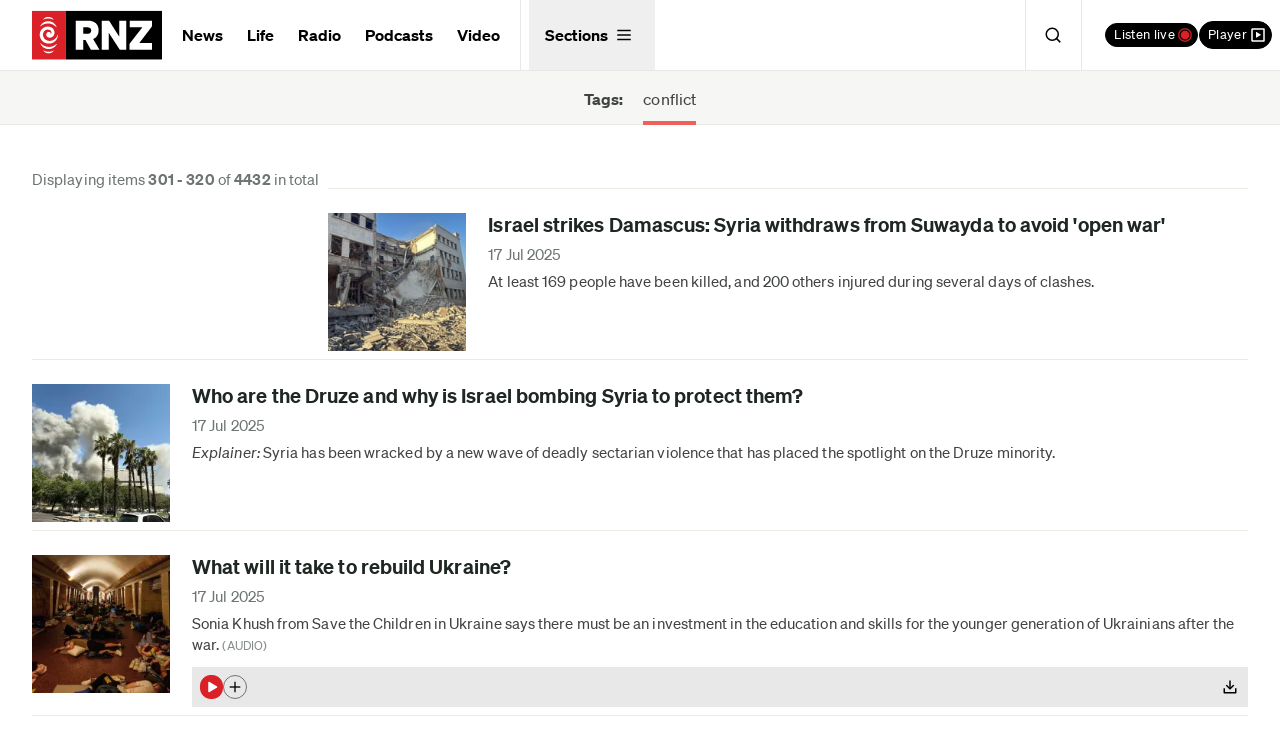

--- FILE ---
content_type: text/html; charset=utf-8
request_url: https://www.rnz.co.nz/tags/conflict?page=16
body_size: 37216
content:
<!DOCTYPE html>
<!--[if IE 6]><html class="no-js ie6" lang="en-NZ"><![endif]-->
<!--[if IE 7]><html class="no-js lt-ie8 lt-ie9 lt-ie10 ie7" lang="en-NZ"><![endif]-->
<!--[if IE 8]><html class="no-js lt-ie9 lt-ie10 ie8" lang="en-NZ"><![endif]-->
<!--[if IE 9]><html class="no-js lt-ie10 ie9" lang="en-NZ"><![endif]-->
<!--[if gt IE 9]><!-->

<html class="no-js" lang="en-nz"><!--<![endif]-->
  <head>
    <link rel="dns-prefetch" href="http://secure-nz.imrworldwide.com"/>
    <link rel="dns-prefetch" href="http://www.google-analytics.com"/>
    <link rel="publisher" href="https://plus.google.com/105231754464729614147"/>
    <link rel="canonical" href="https://www.rnz.co.nz/tags/conflict" />
    <link rel="stylesheet" href="/x/new/compiled-3801d2b10b0b83c47d1b049b930592f9e7b50beabddfeb6c3d45c05b9599d969.css" media="all" />
    <link rel="stylesheet" href="/x/application-2f26991a6e7a1a7005a5558ec06f94871c841ebd677d72b6d46e7c95ad66dd26.css" media="all" />
    
    
    <meta name="Generator" content="ELF" />
    <meta http-equiv="Content-Type" content="text/html; charset=utf-8"/>
<script type="text/javascript">window.NREUM||(NREUM={});NREUM.info={"beacon":"bam.nr-data.net","errorBeacon":"bam.nr-data.net","licenseKey":"7b3693e03b","applicationID":"5054451","transactionName":"c1pfRBMNWQlXSxpCVVdGHkMJDUI=","queueTime":0,"applicationTime":377,"agent":""}</script>
<script type="text/javascript">(window.NREUM||(NREUM={})).init={ajax:{deny_list:["bam.nr-data.net"]},feature_flags:["soft_nav"]};(window.NREUM||(NREUM={})).loader_config={xpid:"VwUCV1NTGwYAUVVWAgA=",licenseKey:"7b3693e03b",applicationID:"5054451",browserID:"5054455"};;/*! For license information please see nr-loader-spa-1.308.0.min.js.LICENSE.txt */
(()=>{var e,t,r={384:(e,t,r)=>{"use strict";r.d(t,{NT:()=>a,US:()=>u,Zm:()=>o,bQ:()=>d,dV:()=>c,pV:()=>l});var n=r(6154),i=r(1863),s=r(1910);const a={beacon:"bam.nr-data.net",errorBeacon:"bam.nr-data.net"};function o(){return n.gm.NREUM||(n.gm.NREUM={}),void 0===n.gm.newrelic&&(n.gm.newrelic=n.gm.NREUM),n.gm.NREUM}function c(){let e=o();return e.o||(e.o={ST:n.gm.setTimeout,SI:n.gm.setImmediate||n.gm.setInterval,CT:n.gm.clearTimeout,XHR:n.gm.XMLHttpRequest,REQ:n.gm.Request,EV:n.gm.Event,PR:n.gm.Promise,MO:n.gm.MutationObserver,FETCH:n.gm.fetch,WS:n.gm.WebSocket},(0,s.i)(...Object.values(e.o))),e}function d(e,t){let r=o();r.initializedAgents??={},t.initializedAt={ms:(0,i.t)(),date:new Date},r.initializedAgents[e]=t}function u(e,t){o()[e]=t}function l(){return function(){let e=o();const t=e.info||{};e.info={beacon:a.beacon,errorBeacon:a.errorBeacon,...t}}(),function(){let e=o();const t=e.init||{};e.init={...t}}(),c(),function(){let e=o();const t=e.loader_config||{};e.loader_config={...t}}(),o()}},782:(e,t,r)=>{"use strict";r.d(t,{T:()=>n});const n=r(860).K7.pageViewTiming},860:(e,t,r)=>{"use strict";r.d(t,{$J:()=>u,K7:()=>c,P3:()=>d,XX:()=>i,Yy:()=>o,df:()=>s,qY:()=>n,v4:()=>a});const n="events",i="jserrors",s="browser/blobs",a="rum",o="browser/logs",c={ajax:"ajax",genericEvents:"generic_events",jserrors:i,logging:"logging",metrics:"metrics",pageAction:"page_action",pageViewEvent:"page_view_event",pageViewTiming:"page_view_timing",sessionReplay:"session_replay",sessionTrace:"session_trace",softNav:"soft_navigations",spa:"spa"},d={[c.pageViewEvent]:1,[c.pageViewTiming]:2,[c.metrics]:3,[c.jserrors]:4,[c.spa]:5,[c.ajax]:6,[c.sessionTrace]:7,[c.softNav]:8,[c.sessionReplay]:9,[c.logging]:10,[c.genericEvents]:11},u={[c.pageViewEvent]:a,[c.pageViewTiming]:n,[c.ajax]:n,[c.spa]:n,[c.softNav]:n,[c.metrics]:i,[c.jserrors]:i,[c.sessionTrace]:s,[c.sessionReplay]:s,[c.logging]:o,[c.genericEvents]:"ins"}},944:(e,t,r)=>{"use strict";r.d(t,{R:()=>i});var n=r(3241);function i(e,t){"function"==typeof console.debug&&(console.debug("New Relic Warning: https://github.com/newrelic/newrelic-browser-agent/blob/main/docs/warning-codes.md#".concat(e),t),(0,n.W)({agentIdentifier:null,drained:null,type:"data",name:"warn",feature:"warn",data:{code:e,secondary:t}}))}},993:(e,t,r)=>{"use strict";r.d(t,{A$:()=>s,ET:()=>a,TZ:()=>o,p_:()=>i});var n=r(860);const i={ERROR:"ERROR",WARN:"WARN",INFO:"INFO",DEBUG:"DEBUG",TRACE:"TRACE"},s={OFF:0,ERROR:1,WARN:2,INFO:3,DEBUG:4,TRACE:5},a="log",o=n.K7.logging},1541:(e,t,r)=>{"use strict";r.d(t,{U:()=>i,f:()=>n});const n={MFE:"MFE",BA:"BA"};function i(e,t){if(2!==t?.harvestEndpointVersion)return{};const r=t.agentRef.runtime.appMetadata.agents[0].entityGuid;return e?{"source.id":e.id,"source.name":e.name,"source.type":e.type,"parent.id":e.parent?.id||r,"parent.type":e.parent?.type||n.BA}:{"entity.guid":r,appId:t.agentRef.info.applicationID}}},1687:(e,t,r)=>{"use strict";r.d(t,{Ak:()=>d,Ze:()=>h,x3:()=>u});var n=r(3241),i=r(7836),s=r(3606),a=r(860),o=r(2646);const c={};function d(e,t){const r={staged:!1,priority:a.P3[t]||0};l(e),c[e].get(t)||c[e].set(t,r)}function u(e,t){e&&c[e]&&(c[e].get(t)&&c[e].delete(t),p(e,t,!1),c[e].size&&f(e))}function l(e){if(!e)throw new Error("agentIdentifier required");c[e]||(c[e]=new Map)}function h(e="",t="feature",r=!1){if(l(e),!e||!c[e].get(t)||r)return p(e,t);c[e].get(t).staged=!0,f(e)}function f(e){const t=Array.from(c[e]);t.every(([e,t])=>t.staged)&&(t.sort((e,t)=>e[1].priority-t[1].priority),t.forEach(([t])=>{c[e].delete(t),p(e,t)}))}function p(e,t,r=!0){const a=e?i.ee.get(e):i.ee,c=s.i.handlers;if(!a.aborted&&a.backlog&&c){if((0,n.W)({agentIdentifier:e,type:"lifecycle",name:"drain",feature:t}),r){const e=a.backlog[t],r=c[t];if(r){for(let t=0;e&&t<e.length;++t)g(e[t],r);Object.entries(r).forEach(([e,t])=>{Object.values(t||{}).forEach(t=>{t[0]?.on&&t[0]?.context()instanceof o.y&&t[0].on(e,t[1])})})}}a.isolatedBacklog||delete c[t],a.backlog[t]=null,a.emit("drain-"+t,[])}}function g(e,t){var r=e[1];Object.values(t[r]||{}).forEach(t=>{var r=e[0];if(t[0]===r){var n=t[1],i=e[3],s=e[2];n.apply(i,s)}})}},1738:(e,t,r)=>{"use strict";r.d(t,{U:()=>f,Y:()=>h});var n=r(3241),i=r(9908),s=r(1863),a=r(944),o=r(5701),c=r(3969),d=r(8362),u=r(860),l=r(4261);function h(e,t,r,s){const h=s||r;!h||h[e]&&h[e]!==d.d.prototype[e]||(h[e]=function(){(0,i.p)(c.xV,["API/"+e+"/called"],void 0,u.K7.metrics,r.ee),(0,n.W)({agentIdentifier:r.agentIdentifier,drained:!!o.B?.[r.agentIdentifier],type:"data",name:"api",feature:l.Pl+e,data:{}});try{return t.apply(this,arguments)}catch(e){(0,a.R)(23,e)}})}function f(e,t,r,n,a){const o=e.info;null===r?delete o.jsAttributes[t]:o.jsAttributes[t]=r,(a||null===r)&&(0,i.p)(l.Pl+n,[(0,s.t)(),t,r],void 0,"session",e.ee)}},1741:(e,t,r)=>{"use strict";r.d(t,{W:()=>s});var n=r(944),i=r(4261);class s{#e(e,...t){if(this[e]!==s.prototype[e])return this[e](...t);(0,n.R)(35,e)}addPageAction(e,t){return this.#e(i.hG,e,t)}register(e){return this.#e(i.eY,e)}recordCustomEvent(e,t){return this.#e(i.fF,e,t)}setPageViewName(e,t){return this.#e(i.Fw,e,t)}setCustomAttribute(e,t,r){return this.#e(i.cD,e,t,r)}noticeError(e,t){return this.#e(i.o5,e,t)}setUserId(e,t=!1){return this.#e(i.Dl,e,t)}setApplicationVersion(e){return this.#e(i.nb,e)}setErrorHandler(e){return this.#e(i.bt,e)}addRelease(e,t){return this.#e(i.k6,e,t)}log(e,t){return this.#e(i.$9,e,t)}start(){return this.#e(i.d3)}finished(e){return this.#e(i.BL,e)}recordReplay(){return this.#e(i.CH)}pauseReplay(){return this.#e(i.Tb)}addToTrace(e){return this.#e(i.U2,e)}setCurrentRouteName(e){return this.#e(i.PA,e)}interaction(e){return this.#e(i.dT,e)}wrapLogger(e,t,r){return this.#e(i.Wb,e,t,r)}measure(e,t){return this.#e(i.V1,e,t)}consent(e){return this.#e(i.Pv,e)}}},1863:(e,t,r)=>{"use strict";function n(){return Math.floor(performance.now())}r.d(t,{t:()=>n})},1910:(e,t,r)=>{"use strict";r.d(t,{i:()=>s});var n=r(944);const i=new Map;function s(...e){return e.every(e=>{if(i.has(e))return i.get(e);const t="function"==typeof e?e.toString():"",r=t.includes("[native code]"),s=t.includes("nrWrapper");return r||s||(0,n.R)(64,e?.name||t),i.set(e,r),r})}},2555:(e,t,r)=>{"use strict";r.d(t,{D:()=>o,f:()=>a});var n=r(384),i=r(8122);const s={beacon:n.NT.beacon,errorBeacon:n.NT.errorBeacon,licenseKey:void 0,applicationID:void 0,sa:void 0,queueTime:void 0,applicationTime:void 0,ttGuid:void 0,user:void 0,account:void 0,product:void 0,extra:void 0,jsAttributes:{},userAttributes:void 0,atts:void 0,transactionName:void 0,tNamePlain:void 0};function a(e){try{return!!e.licenseKey&&!!e.errorBeacon&&!!e.applicationID}catch(e){return!1}}const o=e=>(0,i.a)(e,s)},2614:(e,t,r)=>{"use strict";r.d(t,{BB:()=>a,H3:()=>n,g:()=>d,iL:()=>c,tS:()=>o,uh:()=>i,wk:()=>s});const n="NRBA",i="SESSION",s=144e5,a=18e5,o={STARTED:"session-started",PAUSE:"session-pause",RESET:"session-reset",RESUME:"session-resume",UPDATE:"session-update"},c={SAME_TAB:"same-tab",CROSS_TAB:"cross-tab"},d={OFF:0,FULL:1,ERROR:2}},2646:(e,t,r)=>{"use strict";r.d(t,{y:()=>n});class n{constructor(e){this.contextId=e}}},2843:(e,t,r)=>{"use strict";r.d(t,{G:()=>s,u:()=>i});var n=r(3878);function i(e,t=!1,r,i){(0,n.DD)("visibilitychange",function(){if(t)return void("hidden"===document.visibilityState&&e());e(document.visibilityState)},r,i)}function s(e,t,r){(0,n.sp)("pagehide",e,t,r)}},3241:(e,t,r)=>{"use strict";r.d(t,{W:()=>s});var n=r(6154);const i="newrelic";function s(e={}){try{n.gm.dispatchEvent(new CustomEvent(i,{detail:e}))}catch(e){}}},3304:(e,t,r)=>{"use strict";r.d(t,{A:()=>s});var n=r(7836);const i=()=>{const e=new WeakSet;return(t,r)=>{if("object"==typeof r&&null!==r){if(e.has(r))return;e.add(r)}return r}};function s(e){try{return JSON.stringify(e,i())??""}catch(e){try{n.ee.emit("internal-error",[e])}catch(e){}return""}}},3333:(e,t,r)=>{"use strict";r.d(t,{$v:()=>u,TZ:()=>n,Xh:()=>c,Zp:()=>i,kd:()=>d,mq:()=>o,nf:()=>a,qN:()=>s});const n=r(860).K7.genericEvents,i=["auxclick","click","copy","keydown","paste","scrollend"],s=["focus","blur"],a=4,o=1e3,c=2e3,d=["PageAction","UserAction","BrowserPerformance"],u={RESOURCES:"experimental.resources",REGISTER:"register"}},3434:(e,t,r)=>{"use strict";r.d(t,{Jt:()=>s,YM:()=>d});var n=r(7836),i=r(5607);const s="nr@original:".concat(i.W),a=50;var o=Object.prototype.hasOwnProperty,c=!1;function d(e,t){return e||(e=n.ee),r.inPlace=function(e,t,n,i,s){n||(n="");const a="-"===n.charAt(0);for(let o=0;o<t.length;o++){const c=t[o],d=e[c];l(d)||(e[c]=r(d,a?c+n:n,i,c,s))}},r.flag=s,r;function r(t,r,n,c,d){return l(t)?t:(r||(r=""),nrWrapper[s]=t,function(e,t,r){if(Object.defineProperty&&Object.keys)try{return Object.keys(e).forEach(function(r){Object.defineProperty(t,r,{get:function(){return e[r]},set:function(t){return e[r]=t,t}})}),t}catch(e){u([e],r)}for(var n in e)o.call(e,n)&&(t[n]=e[n])}(t,nrWrapper,e),nrWrapper);function nrWrapper(){var s,o,l,h;let f;try{o=this,s=[...arguments],l="function"==typeof n?n(s,o):n||{}}catch(t){u([t,"",[s,o,c],l],e)}i(r+"start",[s,o,c],l,d);const p=performance.now();let g;try{return h=t.apply(o,s),g=performance.now(),h}catch(e){throw g=performance.now(),i(r+"err",[s,o,e],l,d),f=e,f}finally{const e=g-p,t={start:p,end:g,duration:e,isLongTask:e>=a,methodName:c,thrownError:f};t.isLongTask&&i("long-task",[t,o],l,d),i(r+"end",[s,o,h],l,d)}}}function i(r,n,i,s){if(!c||t){var a=c;c=!0;try{e.emit(r,n,i,t,s)}catch(t){u([t,r,n,i],e)}c=a}}}function u(e,t){t||(t=n.ee);try{t.emit("internal-error",e)}catch(e){}}function l(e){return!(e&&"function"==typeof e&&e.apply&&!e[s])}},3606:(e,t,r)=>{"use strict";r.d(t,{i:()=>s});var n=r(9908);s.on=a;var i=s.handlers={};function s(e,t,r,s){a(s||n.d,i,e,t,r)}function a(e,t,r,i,s){s||(s="feature"),e||(e=n.d);var a=t[s]=t[s]||{};(a[r]=a[r]||[]).push([e,i])}},3738:(e,t,r)=>{"use strict";r.d(t,{He:()=>i,Kp:()=>o,Lc:()=>d,Rz:()=>u,TZ:()=>n,bD:()=>s,d3:()=>a,jx:()=>l,sl:()=>h,uP:()=>c});const n=r(860).K7.sessionTrace,i="bstResource",s="resource",a="-start",o="-end",c="fn"+a,d="fn"+o,u="pushState",l=1e3,h=3e4},3785:(e,t,r)=>{"use strict";r.d(t,{R:()=>c,b:()=>d});var n=r(9908),i=r(1863),s=r(860),a=r(3969),o=r(993);function c(e,t,r={},c=o.p_.INFO,d=!0,u,l=(0,i.t)()){(0,n.p)(a.xV,["API/logging/".concat(c.toLowerCase(),"/called")],void 0,s.K7.metrics,e),(0,n.p)(o.ET,[l,t,r,c,d,u],void 0,s.K7.logging,e)}function d(e){return"string"==typeof e&&Object.values(o.p_).some(t=>t===e.toUpperCase().trim())}},3878:(e,t,r)=>{"use strict";function n(e,t){return{capture:e,passive:!1,signal:t}}function i(e,t,r=!1,i){window.addEventListener(e,t,n(r,i))}function s(e,t,r=!1,i){document.addEventListener(e,t,n(r,i))}r.d(t,{DD:()=>s,jT:()=>n,sp:()=>i})},3962:(e,t,r)=>{"use strict";r.d(t,{AM:()=>a,O2:()=>l,OV:()=>s,Qu:()=>h,TZ:()=>c,ih:()=>f,pP:()=>o,t1:()=>u,tC:()=>i,wD:()=>d});var n=r(860);const i=["click","keydown","submit"],s="popstate",a="api",o="initialPageLoad",c=n.K7.softNav,d=5e3,u=500,l={INITIAL_PAGE_LOAD:"",ROUTE_CHANGE:1,UNSPECIFIED:2},h={INTERACTION:1,AJAX:2,CUSTOM_END:3,CUSTOM_TRACER:4},f={IP:"in progress",PF:"pending finish",FIN:"finished",CAN:"cancelled"}},3969:(e,t,r)=>{"use strict";r.d(t,{TZ:()=>n,XG:()=>o,rs:()=>i,xV:()=>a,z_:()=>s});const n=r(860).K7.metrics,i="sm",s="cm",a="storeSupportabilityMetrics",o="storeEventMetrics"},4234:(e,t,r)=>{"use strict";r.d(t,{W:()=>s});var n=r(7836),i=r(1687);class s{constructor(e,t){this.agentIdentifier=e,this.ee=n.ee.get(e),this.featureName=t,this.blocked=!1}deregisterDrain(){(0,i.x3)(this.agentIdentifier,this.featureName)}}},4261:(e,t,r)=>{"use strict";r.d(t,{$9:()=>u,BL:()=>c,CH:()=>p,Dl:()=>R,Fw:()=>w,PA:()=>v,Pl:()=>n,Pv:()=>A,Tb:()=>h,U2:()=>a,V1:()=>E,Wb:()=>T,bt:()=>y,cD:()=>b,d3:()=>x,dT:()=>d,eY:()=>g,fF:()=>f,hG:()=>s,hw:()=>i,k6:()=>o,nb:()=>m,o5:()=>l});const n="api-",i=n+"ixn-",s="addPageAction",a="addToTrace",o="addRelease",c="finished",d="interaction",u="log",l="noticeError",h="pauseReplay",f="recordCustomEvent",p="recordReplay",g="register",m="setApplicationVersion",v="setCurrentRouteName",b="setCustomAttribute",y="setErrorHandler",w="setPageViewName",R="setUserId",x="start",T="wrapLogger",E="measure",A="consent"},5205:(e,t,r)=>{"use strict";r.d(t,{j:()=>S});var n=r(384),i=r(1741);var s=r(2555),a=r(3333);const o=e=>{if(!e||"string"!=typeof e)return!1;try{document.createDocumentFragment().querySelector(e)}catch{return!1}return!0};var c=r(2614),d=r(944),u=r(8122);const l="[data-nr-mask]",h=e=>(0,u.a)(e,(()=>{const e={feature_flags:[],experimental:{allow_registered_children:!1,resources:!1},mask_selector:"*",block_selector:"[data-nr-block]",mask_input_options:{color:!1,date:!1,"datetime-local":!1,email:!1,month:!1,number:!1,range:!1,search:!1,tel:!1,text:!1,time:!1,url:!1,week:!1,textarea:!1,select:!1,password:!0}};return{ajax:{deny_list:void 0,block_internal:!0,enabled:!0,autoStart:!0},api:{get allow_registered_children(){return e.feature_flags.includes(a.$v.REGISTER)||e.experimental.allow_registered_children},set allow_registered_children(t){e.experimental.allow_registered_children=t},duplicate_registered_data:!1},browser_consent_mode:{enabled:!1},distributed_tracing:{enabled:void 0,exclude_newrelic_header:void 0,cors_use_newrelic_header:void 0,cors_use_tracecontext_headers:void 0,allowed_origins:void 0},get feature_flags(){return e.feature_flags},set feature_flags(t){e.feature_flags=t},generic_events:{enabled:!0,autoStart:!0},harvest:{interval:30},jserrors:{enabled:!0,autoStart:!0},logging:{enabled:!0,autoStart:!0},metrics:{enabled:!0,autoStart:!0},obfuscate:void 0,page_action:{enabled:!0},page_view_event:{enabled:!0,autoStart:!0},page_view_timing:{enabled:!0,autoStart:!0},performance:{capture_marks:!1,capture_measures:!1,capture_detail:!0,resources:{get enabled(){return e.feature_flags.includes(a.$v.RESOURCES)||e.experimental.resources},set enabled(t){e.experimental.resources=t},asset_types:[],first_party_domains:[],ignore_newrelic:!0}},privacy:{cookies_enabled:!0},proxy:{assets:void 0,beacon:void 0},session:{expiresMs:c.wk,inactiveMs:c.BB},session_replay:{autoStart:!0,enabled:!1,preload:!1,sampling_rate:10,error_sampling_rate:100,collect_fonts:!1,inline_images:!1,fix_stylesheets:!0,mask_all_inputs:!0,get mask_text_selector(){return e.mask_selector},set mask_text_selector(t){o(t)?e.mask_selector="".concat(t,",").concat(l):""===t||null===t?e.mask_selector=l:(0,d.R)(5,t)},get block_class(){return"nr-block"},get ignore_class(){return"nr-ignore"},get mask_text_class(){return"nr-mask"},get block_selector(){return e.block_selector},set block_selector(t){o(t)?e.block_selector+=",".concat(t):""!==t&&(0,d.R)(6,t)},get mask_input_options(){return e.mask_input_options},set mask_input_options(t){t&&"object"==typeof t?e.mask_input_options={...t,password:!0}:(0,d.R)(7,t)}},session_trace:{enabled:!0,autoStart:!0},soft_navigations:{enabled:!0,autoStart:!0},spa:{enabled:!0,autoStart:!0},ssl:void 0,user_actions:{enabled:!0,elementAttributes:["id","className","tagName","type"]}}})());var f=r(6154),p=r(9324);let g=0;const m={buildEnv:p.F3,distMethod:p.Xs,version:p.xv,originTime:f.WN},v={consented:!1},b={appMetadata:{},get consented(){return this.session?.state?.consent||v.consented},set consented(e){v.consented=e},customTransaction:void 0,denyList:void 0,disabled:!1,harvester:void 0,isolatedBacklog:!1,isRecording:!1,loaderType:void 0,maxBytes:3e4,obfuscator:void 0,onerror:void 0,ptid:void 0,releaseIds:{},session:void 0,timeKeeper:void 0,registeredEntities:[],jsAttributesMetadata:{bytes:0},get harvestCount(){return++g}},y=e=>{const t=(0,u.a)(e,b),r=Object.keys(m).reduce((e,t)=>(e[t]={value:m[t],writable:!1,configurable:!0,enumerable:!0},e),{});return Object.defineProperties(t,r)};var w=r(5701);const R=e=>{const t=e.startsWith("http");e+="/",r.p=t?e:"https://"+e};var x=r(7836),T=r(3241);const E={accountID:void 0,trustKey:void 0,agentID:void 0,licenseKey:void 0,applicationID:void 0,xpid:void 0},A=e=>(0,u.a)(e,E),_=new Set;function S(e,t={},r,a){let{init:o,info:c,loader_config:d,runtime:u={},exposed:l=!0}=t;if(!c){const e=(0,n.pV)();o=e.init,c=e.info,d=e.loader_config}e.init=h(o||{}),e.loader_config=A(d||{}),c.jsAttributes??={},f.bv&&(c.jsAttributes.isWorker=!0),e.info=(0,s.D)(c);const p=e.init,g=[c.beacon,c.errorBeacon];_.has(e.agentIdentifier)||(p.proxy.assets&&(R(p.proxy.assets),g.push(p.proxy.assets)),p.proxy.beacon&&g.push(p.proxy.beacon),e.beacons=[...g],function(e){const t=(0,n.pV)();Object.getOwnPropertyNames(i.W.prototype).forEach(r=>{const n=i.W.prototype[r];if("function"!=typeof n||"constructor"===n)return;let s=t[r];e[r]&&!1!==e.exposed&&"micro-agent"!==e.runtime?.loaderType&&(t[r]=(...t)=>{const n=e[r](...t);return s?s(...t):n})})}(e),(0,n.US)("activatedFeatures",w.B)),u.denyList=[...p.ajax.deny_list||[],...p.ajax.block_internal?g:[]],u.ptid=e.agentIdentifier,u.loaderType=r,e.runtime=y(u),_.has(e.agentIdentifier)||(e.ee=x.ee.get(e.agentIdentifier),e.exposed=l,(0,T.W)({agentIdentifier:e.agentIdentifier,drained:!!w.B?.[e.agentIdentifier],type:"lifecycle",name:"initialize",feature:void 0,data:e.config})),_.add(e.agentIdentifier)}},5270:(e,t,r)=>{"use strict";r.d(t,{Aw:()=>a,SR:()=>s,rF:()=>o});var n=r(384),i=r(7767);function s(e){return!!(0,n.dV)().o.MO&&(0,i.V)(e)&&!0===e?.session_trace.enabled}function a(e){return!0===e?.session_replay.preload&&s(e)}function o(e,t){try{if("string"==typeof t?.type){if("password"===t.type.toLowerCase())return"*".repeat(e?.length||0);if(void 0!==t?.dataset?.nrUnmask||t?.classList?.contains("nr-unmask"))return e}}catch(e){}return"string"==typeof e?e.replace(/[\S]/g,"*"):"*".repeat(e?.length||0)}},5289:(e,t,r)=>{"use strict";r.d(t,{GG:()=>a,Qr:()=>c,sB:()=>o});var n=r(3878),i=r(6389);function s(){return"undefined"==typeof document||"complete"===document.readyState}function a(e,t){if(s())return e();const r=(0,i.J)(e),a=setInterval(()=>{s()&&(clearInterval(a),r())},500);(0,n.sp)("load",r,t)}function o(e){if(s())return e();(0,n.DD)("DOMContentLoaded",e)}function c(e){if(s())return e();(0,n.sp)("popstate",e)}},5607:(e,t,r)=>{"use strict";r.d(t,{W:()=>n});const n=(0,r(9566).bz)()},5701:(e,t,r)=>{"use strict";r.d(t,{B:()=>s,t:()=>a});var n=r(3241);const i=new Set,s={};function a(e,t){const r=t.agentIdentifier;s[r]??={},e&&"object"==typeof e&&(i.has(r)||(t.ee.emit("rumresp",[e]),s[r]=e,i.add(r),(0,n.W)({agentIdentifier:r,loaded:!0,drained:!0,type:"lifecycle",name:"load",feature:void 0,data:e})))}},6154:(e,t,r)=>{"use strict";r.d(t,{OF:()=>d,RI:()=>i,WN:()=>h,bv:()=>s,eN:()=>f,gm:()=>a,lR:()=>l,m:()=>c,mw:()=>o,sb:()=>u});var n=r(1863);const i="undefined"!=typeof window&&!!window.document,s="undefined"!=typeof WorkerGlobalScope&&("undefined"!=typeof self&&self instanceof WorkerGlobalScope&&self.navigator instanceof WorkerNavigator||"undefined"!=typeof globalThis&&globalThis instanceof WorkerGlobalScope&&globalThis.navigator instanceof WorkerNavigator),a=i?window:"undefined"!=typeof WorkerGlobalScope&&("undefined"!=typeof self&&self instanceof WorkerGlobalScope&&self||"undefined"!=typeof globalThis&&globalThis instanceof WorkerGlobalScope&&globalThis),o=Boolean("hidden"===a?.document?.visibilityState),c=""+a?.location,d=/iPad|iPhone|iPod/.test(a.navigator?.userAgent),u=d&&"undefined"==typeof SharedWorker,l=(()=>{const e=a.navigator?.userAgent?.match(/Firefox[/\s](\d+\.\d+)/);return Array.isArray(e)&&e.length>=2?+e[1]:0})(),h=Date.now()-(0,n.t)(),f=()=>"undefined"!=typeof PerformanceNavigationTiming&&a?.performance?.getEntriesByType("navigation")?.[0]?.responseStart},6344:(e,t,r)=>{"use strict";r.d(t,{BB:()=>u,Qb:()=>l,TZ:()=>i,Ug:()=>a,Vh:()=>s,_s:()=>o,bc:()=>d,yP:()=>c});var n=r(2614);const i=r(860).K7.sessionReplay,s="errorDuringReplay",a=.12,o={DomContentLoaded:0,Load:1,FullSnapshot:2,IncrementalSnapshot:3,Meta:4,Custom:5},c={[n.g.ERROR]:15e3,[n.g.FULL]:3e5,[n.g.OFF]:0},d={RESET:{message:"Session was reset",sm:"Reset"},IMPORT:{message:"Recorder failed to import",sm:"Import"},TOO_MANY:{message:"429: Too Many Requests",sm:"Too-Many"},TOO_BIG:{message:"Payload was too large",sm:"Too-Big"},CROSS_TAB:{message:"Session Entity was set to OFF on another tab",sm:"Cross-Tab"},ENTITLEMENTS:{message:"Session Replay is not allowed and will not be started",sm:"Entitlement"}},u=5e3,l={API:"api",RESUME:"resume",SWITCH_TO_FULL:"switchToFull",INITIALIZE:"initialize",PRELOAD:"preload"}},6389:(e,t,r)=>{"use strict";function n(e,t=500,r={}){const n=r?.leading||!1;let i;return(...r)=>{n&&void 0===i&&(e.apply(this,r),i=setTimeout(()=>{i=clearTimeout(i)},t)),n||(clearTimeout(i),i=setTimeout(()=>{e.apply(this,r)},t))}}function i(e){let t=!1;return(...r)=>{t||(t=!0,e.apply(this,r))}}r.d(t,{J:()=>i,s:()=>n})},6630:(e,t,r)=>{"use strict";r.d(t,{T:()=>n});const n=r(860).K7.pageViewEvent},6774:(e,t,r)=>{"use strict";r.d(t,{T:()=>n});const n=r(860).K7.jserrors},7295:(e,t,r)=>{"use strict";r.d(t,{Xv:()=>a,gX:()=>i,iW:()=>s});var n=[];function i(e){if(!e||s(e))return!1;if(0===n.length)return!0;if("*"===n[0].hostname)return!1;for(var t=0;t<n.length;t++){var r=n[t];if(r.hostname.test(e.hostname)&&r.pathname.test(e.pathname))return!1}return!0}function s(e){return void 0===e.hostname}function a(e){if(n=[],e&&e.length)for(var t=0;t<e.length;t++){let r=e[t];if(!r)continue;if("*"===r)return void(n=[{hostname:"*"}]);0===r.indexOf("http://")?r=r.substring(7):0===r.indexOf("https://")&&(r=r.substring(8));const i=r.indexOf("/");let s,a;i>0?(s=r.substring(0,i),a=r.substring(i)):(s=r,a="*");let[c]=s.split(":");n.push({hostname:o(c),pathname:o(a,!0)})}}function o(e,t=!1){const r=e.replace(/[.+?^${}()|[\]\\]/g,e=>"\\"+e).replace(/\*/g,".*?");return new RegExp((t?"^":"")+r+"$")}},7485:(e,t,r)=>{"use strict";r.d(t,{D:()=>i});var n=r(6154);function i(e){if(0===(e||"").indexOf("data:"))return{protocol:"data"};try{const t=new URL(e,location.href),r={port:t.port,hostname:t.hostname,pathname:t.pathname,search:t.search,protocol:t.protocol.slice(0,t.protocol.indexOf(":")),sameOrigin:t.protocol===n.gm?.location?.protocol&&t.host===n.gm?.location?.host};return r.port&&""!==r.port||("http:"===t.protocol&&(r.port="80"),"https:"===t.protocol&&(r.port="443")),r.pathname&&""!==r.pathname?r.pathname.startsWith("/")||(r.pathname="/".concat(r.pathname)):r.pathname="/",r}catch(e){return{}}}},7699:(e,t,r)=>{"use strict";r.d(t,{It:()=>s,KC:()=>o,No:()=>i,qh:()=>a});var n=r(860);const i=16e3,s=1e6,a="SESSION_ERROR",o={[n.K7.logging]:!0,[n.K7.genericEvents]:!1,[n.K7.jserrors]:!1,[n.K7.ajax]:!1}},7767:(e,t,r)=>{"use strict";r.d(t,{V:()=>i});var n=r(6154);const i=e=>n.RI&&!0===e?.privacy.cookies_enabled},7836:(e,t,r)=>{"use strict";r.d(t,{P:()=>o,ee:()=>c});var n=r(384),i=r(8990),s=r(2646),a=r(5607);const o="nr@context:".concat(a.W),c=function e(t,r){var n={},a={},u={},l=!1;try{l=16===r.length&&d.initializedAgents?.[r]?.runtime.isolatedBacklog}catch(e){}var h={on:p,addEventListener:p,removeEventListener:function(e,t){var r=n[e];if(!r)return;for(var i=0;i<r.length;i++)r[i]===t&&r.splice(i,1)},emit:function(e,r,n,i,s){!1!==s&&(s=!0);if(c.aborted&&!i)return;t&&s&&t.emit(e,r,n);var o=f(n);g(e).forEach(e=>{e.apply(o,r)});var d=v()[a[e]];d&&d.push([h,e,r,o]);return o},get:m,listeners:g,context:f,buffer:function(e,t){const r=v();if(t=t||"feature",h.aborted)return;Object.entries(e||{}).forEach(([e,n])=>{a[n]=t,t in r||(r[t]=[])})},abort:function(){h._aborted=!0,Object.keys(h.backlog).forEach(e=>{delete h.backlog[e]})},isBuffering:function(e){return!!v()[a[e]]},debugId:r,backlog:l?{}:t&&"object"==typeof t.backlog?t.backlog:{},isolatedBacklog:l};return Object.defineProperty(h,"aborted",{get:()=>{let e=h._aborted||!1;return e||(t&&(e=t.aborted),e)}}),h;function f(e){return e&&e instanceof s.y?e:e?(0,i.I)(e,o,()=>new s.y(o)):new s.y(o)}function p(e,t){n[e]=g(e).concat(t)}function g(e){return n[e]||[]}function m(t){return u[t]=u[t]||e(h,t)}function v(){return h.backlog}}(void 0,"globalEE"),d=(0,n.Zm)();d.ee||(d.ee=c)},8122:(e,t,r)=>{"use strict";r.d(t,{a:()=>i});var n=r(944);function i(e,t){try{if(!e||"object"!=typeof e)return(0,n.R)(3);if(!t||"object"!=typeof t)return(0,n.R)(4);const r=Object.create(Object.getPrototypeOf(t),Object.getOwnPropertyDescriptors(t)),s=0===Object.keys(r).length?e:r;for(let a in s)if(void 0!==e[a])try{if(null===e[a]){r[a]=null;continue}Array.isArray(e[a])&&Array.isArray(t[a])?r[a]=Array.from(new Set([...e[a],...t[a]])):"object"==typeof e[a]&&"object"==typeof t[a]?r[a]=i(e[a],t[a]):r[a]=e[a]}catch(e){r[a]||(0,n.R)(1,e)}return r}catch(e){(0,n.R)(2,e)}}},8139:(e,t,r)=>{"use strict";r.d(t,{u:()=>h});var n=r(7836),i=r(3434),s=r(8990),a=r(6154);const o={},c=a.gm.XMLHttpRequest,d="addEventListener",u="removeEventListener",l="nr@wrapped:".concat(n.P);function h(e){var t=function(e){return(e||n.ee).get("events")}(e);if(o[t.debugId]++)return t;o[t.debugId]=1;var r=(0,i.YM)(t,!0);function h(e){r.inPlace(e,[d,u],"-",p)}function p(e,t){return e[1]}return"getPrototypeOf"in Object&&(a.RI&&f(document,h),c&&f(c.prototype,h),f(a.gm,h)),t.on(d+"-start",function(e,t){var n=e[1];if(null!==n&&("function"==typeof n||"object"==typeof n)&&"newrelic"!==e[0]){var i=(0,s.I)(n,l,function(){var e={object:function(){if("function"!=typeof n.handleEvent)return;return n.handleEvent.apply(n,arguments)},function:n}[typeof n];return e?r(e,"fn-",null,e.name||"anonymous"):n});this.wrapped=e[1]=i}}),t.on(u+"-start",function(e){e[1]=this.wrapped||e[1]}),t}function f(e,t,...r){let n=e;for(;"object"==typeof n&&!Object.prototype.hasOwnProperty.call(n,d);)n=Object.getPrototypeOf(n);n&&t(n,...r)}},8362:(e,t,r)=>{"use strict";r.d(t,{d:()=>s});var n=r(9566),i=r(1741);class s extends i.W{agentIdentifier=(0,n.LA)(16)}},8374:(e,t,r)=>{r.nc=(()=>{try{return document?.currentScript?.nonce}catch(e){}return""})()},8990:(e,t,r)=>{"use strict";r.d(t,{I:()=>i});var n=Object.prototype.hasOwnProperty;function i(e,t,r){if(n.call(e,t))return e[t];var i=r();if(Object.defineProperty&&Object.keys)try{return Object.defineProperty(e,t,{value:i,writable:!0,enumerable:!1}),i}catch(e){}return e[t]=i,i}},9119:(e,t,r)=>{"use strict";r.d(t,{L:()=>s});var n=/([^?#]*)[^#]*(#[^?]*|$).*/,i=/([^?#]*)().*/;function s(e,t){return e?e.replace(t?n:i,"$1$2"):e}},9300:(e,t,r)=>{"use strict";r.d(t,{T:()=>n});const n=r(860).K7.ajax},9324:(e,t,r)=>{"use strict";r.d(t,{AJ:()=>a,F3:()=>i,Xs:()=>s,Yq:()=>o,xv:()=>n});const n="1.308.0",i="PROD",s="CDN",a="@newrelic/rrweb",o="1.0.1"},9566:(e,t,r)=>{"use strict";r.d(t,{LA:()=>o,ZF:()=>c,bz:()=>a,el:()=>d});var n=r(6154);const i="xxxxxxxx-xxxx-4xxx-yxxx-xxxxxxxxxxxx";function s(e,t){return e?15&e[t]:16*Math.random()|0}function a(){const e=n.gm?.crypto||n.gm?.msCrypto;let t,r=0;return e&&e.getRandomValues&&(t=e.getRandomValues(new Uint8Array(30))),i.split("").map(e=>"x"===e?s(t,r++).toString(16):"y"===e?(3&s()|8).toString(16):e).join("")}function o(e){const t=n.gm?.crypto||n.gm?.msCrypto;let r,i=0;t&&t.getRandomValues&&(r=t.getRandomValues(new Uint8Array(e)));const a=[];for(var o=0;o<e;o++)a.push(s(r,i++).toString(16));return a.join("")}function c(){return o(16)}function d(){return o(32)}},9908:(e,t,r)=>{"use strict";r.d(t,{d:()=>n,p:()=>i});var n=r(7836).ee.get("handle");function i(e,t,r,i,s){s?(s.buffer([e],i),s.emit(e,t,r)):(n.buffer([e],i),n.emit(e,t,r))}}},n={};function i(e){var t=n[e];if(void 0!==t)return t.exports;var s=n[e]={exports:{}};return r[e](s,s.exports,i),s.exports}i.m=r,i.d=(e,t)=>{for(var r in t)i.o(t,r)&&!i.o(e,r)&&Object.defineProperty(e,r,{enumerable:!0,get:t[r]})},i.f={},i.e=e=>Promise.all(Object.keys(i.f).reduce((t,r)=>(i.f[r](e,t),t),[])),i.u=e=>({212:"nr-spa-compressor",249:"nr-spa-recorder",478:"nr-spa"}[e]+"-1.308.0.min.js"),i.o=(e,t)=>Object.prototype.hasOwnProperty.call(e,t),e={},t="NRBA-1.308.0.PROD:",i.l=(r,n,s,a)=>{if(e[r])e[r].push(n);else{var o,c;if(void 0!==s)for(var d=document.getElementsByTagName("script"),u=0;u<d.length;u++){var l=d[u];if(l.getAttribute("src")==r||l.getAttribute("data-webpack")==t+s){o=l;break}}if(!o){c=!0;var h={478:"sha512-RSfSVnmHk59T/uIPbdSE0LPeqcEdF4/+XhfJdBuccH5rYMOEZDhFdtnh6X6nJk7hGpzHd9Ujhsy7lZEz/ORYCQ==",249:"sha512-ehJXhmntm85NSqW4MkhfQqmeKFulra3klDyY0OPDUE+sQ3GokHlPh1pmAzuNy//3j4ac6lzIbmXLvGQBMYmrkg==",212:"sha512-B9h4CR46ndKRgMBcK+j67uSR2RCnJfGefU+A7FrgR/k42ovXy5x/MAVFiSvFxuVeEk/pNLgvYGMp1cBSK/G6Fg=="};(o=document.createElement("script")).charset="utf-8",i.nc&&o.setAttribute("nonce",i.nc),o.setAttribute("data-webpack",t+s),o.src=r,0!==o.src.indexOf(window.location.origin+"/")&&(o.crossOrigin="anonymous"),h[a]&&(o.integrity=h[a])}e[r]=[n];var f=(t,n)=>{o.onerror=o.onload=null,clearTimeout(p);var i=e[r];if(delete e[r],o.parentNode&&o.parentNode.removeChild(o),i&&i.forEach(e=>e(n)),t)return t(n)},p=setTimeout(f.bind(null,void 0,{type:"timeout",target:o}),12e4);o.onerror=f.bind(null,o.onerror),o.onload=f.bind(null,o.onload),c&&document.head.appendChild(o)}},i.r=e=>{"undefined"!=typeof Symbol&&Symbol.toStringTag&&Object.defineProperty(e,Symbol.toStringTag,{value:"Module"}),Object.defineProperty(e,"__esModule",{value:!0})},i.p="https://js-agent.newrelic.com/",(()=>{var e={38:0,788:0};i.f.j=(t,r)=>{var n=i.o(e,t)?e[t]:void 0;if(0!==n)if(n)r.push(n[2]);else{var s=new Promise((r,i)=>n=e[t]=[r,i]);r.push(n[2]=s);var a=i.p+i.u(t),o=new Error;i.l(a,r=>{if(i.o(e,t)&&(0!==(n=e[t])&&(e[t]=void 0),n)){var s=r&&("load"===r.type?"missing":r.type),a=r&&r.target&&r.target.src;o.message="Loading chunk "+t+" failed: ("+s+": "+a+")",o.name="ChunkLoadError",o.type=s,o.request=a,n[1](o)}},"chunk-"+t,t)}};var t=(t,r)=>{var n,s,[a,o,c]=r,d=0;if(a.some(t=>0!==e[t])){for(n in o)i.o(o,n)&&(i.m[n]=o[n]);if(c)c(i)}for(t&&t(r);d<a.length;d++)s=a[d],i.o(e,s)&&e[s]&&e[s][0](),e[s]=0},r=self["webpackChunk:NRBA-1.308.0.PROD"]=self["webpackChunk:NRBA-1.308.0.PROD"]||[];r.forEach(t.bind(null,0)),r.push=t.bind(null,r.push.bind(r))})(),(()=>{"use strict";i(8374);var e=i(8362),t=i(860);const r=Object.values(t.K7);var n=i(5205);var s=i(9908),a=i(1863),o=i(4261),c=i(1738);var d=i(1687),u=i(4234),l=i(5289),h=i(6154),f=i(944),p=i(5270),g=i(7767),m=i(6389),v=i(7699);class b extends u.W{constructor(e,t){super(e.agentIdentifier,t),this.agentRef=e,this.abortHandler=void 0,this.featAggregate=void 0,this.loadedSuccessfully=void 0,this.onAggregateImported=new Promise(e=>{this.loadedSuccessfully=e}),this.deferred=Promise.resolve(),!1===e.init[this.featureName].autoStart?this.deferred=new Promise((t,r)=>{this.ee.on("manual-start-all",(0,m.J)(()=>{(0,d.Ak)(e.agentIdentifier,this.featureName),t()}))}):(0,d.Ak)(e.agentIdentifier,t)}importAggregator(e,t,r={}){if(this.featAggregate)return;const n=async()=>{let n;await this.deferred;try{if((0,g.V)(e.init)){const{setupAgentSession:t}=await i.e(478).then(i.bind(i,8766));n=t(e)}}catch(e){(0,f.R)(20,e),this.ee.emit("internal-error",[e]),(0,s.p)(v.qh,[e],void 0,this.featureName,this.ee)}try{if(!this.#t(this.featureName,n,e.init))return(0,d.Ze)(this.agentIdentifier,this.featureName),void this.loadedSuccessfully(!1);const{Aggregate:i}=await t();this.featAggregate=new i(e,r),e.runtime.harvester.initializedAggregates.push(this.featAggregate),this.loadedSuccessfully(!0)}catch(e){(0,f.R)(34,e),this.abortHandler?.(),(0,d.Ze)(this.agentIdentifier,this.featureName,!0),this.loadedSuccessfully(!1),this.ee&&this.ee.abort()}};h.RI?(0,l.GG)(()=>n(),!0):n()}#t(e,r,n){if(this.blocked)return!1;switch(e){case t.K7.sessionReplay:return(0,p.SR)(n)&&!!r;case t.K7.sessionTrace:return!!r;default:return!0}}}var y=i(6630),w=i(2614),R=i(3241);class x extends b{static featureName=y.T;constructor(e){var t;super(e,y.T),this.setupInspectionEvents(e.agentIdentifier),t=e,(0,c.Y)(o.Fw,function(e,r){"string"==typeof e&&("/"!==e.charAt(0)&&(e="/"+e),t.runtime.customTransaction=(r||"http://custom.transaction")+e,(0,s.p)(o.Pl+o.Fw,[(0,a.t)()],void 0,void 0,t.ee))},t),this.importAggregator(e,()=>i.e(478).then(i.bind(i,2467)))}setupInspectionEvents(e){const t=(t,r)=>{t&&(0,R.W)({agentIdentifier:e,timeStamp:t.timeStamp,loaded:"complete"===t.target.readyState,type:"window",name:r,data:t.target.location+""})};(0,l.sB)(e=>{t(e,"DOMContentLoaded")}),(0,l.GG)(e=>{t(e,"load")}),(0,l.Qr)(e=>{t(e,"navigate")}),this.ee.on(w.tS.UPDATE,(t,r)=>{(0,R.W)({agentIdentifier:e,type:"lifecycle",name:"session",data:r})})}}var T=i(384);class E extends e.d{constructor(e){var t;(super(),h.gm)?(this.features={},(0,T.bQ)(this.agentIdentifier,this),this.desiredFeatures=new Set(e.features||[]),this.desiredFeatures.add(x),(0,n.j)(this,e,e.loaderType||"agent"),t=this,(0,c.Y)(o.cD,function(e,r,n=!1){if("string"==typeof e){if(["string","number","boolean"].includes(typeof r)||null===r)return(0,c.U)(t,e,r,o.cD,n);(0,f.R)(40,typeof r)}else(0,f.R)(39,typeof e)},t),function(e){(0,c.Y)(o.Dl,function(t,r=!1){if("string"!=typeof t&&null!==t)return void(0,f.R)(41,typeof t);const n=e.info.jsAttributes["enduser.id"];r&&null!=n&&n!==t?(0,s.p)(o.Pl+"setUserIdAndResetSession",[t],void 0,"session",e.ee):(0,c.U)(e,"enduser.id",t,o.Dl,!0)},e)}(this),function(e){(0,c.Y)(o.nb,function(t){if("string"==typeof t||null===t)return(0,c.U)(e,"application.version",t,o.nb,!1);(0,f.R)(42,typeof t)},e)}(this),function(e){(0,c.Y)(o.d3,function(){e.ee.emit("manual-start-all")},e)}(this),function(e){(0,c.Y)(o.Pv,function(t=!0){if("boolean"==typeof t){if((0,s.p)(o.Pl+o.Pv,[t],void 0,"session",e.ee),e.runtime.consented=t,t){const t=e.features.page_view_event;t.onAggregateImported.then(e=>{const r=t.featAggregate;e&&!r.sentRum&&r.sendRum()})}}else(0,f.R)(65,typeof t)},e)}(this),this.run()):(0,f.R)(21)}get config(){return{info:this.info,init:this.init,loader_config:this.loader_config,runtime:this.runtime}}get api(){return this}run(){try{const e=function(e){const t={};return r.forEach(r=>{t[r]=!!e[r]?.enabled}),t}(this.init),n=[...this.desiredFeatures];n.sort((e,r)=>t.P3[e.featureName]-t.P3[r.featureName]),n.forEach(r=>{if(!e[r.featureName]&&r.featureName!==t.K7.pageViewEvent)return;if(r.featureName===t.K7.spa)return void(0,f.R)(67);const n=function(e){switch(e){case t.K7.ajax:return[t.K7.jserrors];case t.K7.sessionTrace:return[t.K7.ajax,t.K7.pageViewEvent];case t.K7.sessionReplay:return[t.K7.sessionTrace];case t.K7.pageViewTiming:return[t.K7.pageViewEvent];default:return[]}}(r.featureName).filter(e=>!(e in this.features));n.length>0&&(0,f.R)(36,{targetFeature:r.featureName,missingDependencies:n}),this.features[r.featureName]=new r(this)})}catch(e){(0,f.R)(22,e);for(const e in this.features)this.features[e].abortHandler?.();const t=(0,T.Zm)();delete t.initializedAgents[this.agentIdentifier]?.features,delete this.sharedAggregator;return t.ee.get(this.agentIdentifier).abort(),!1}}}var A=i(2843),_=i(782);class S extends b{static featureName=_.T;constructor(e){super(e,_.T),h.RI&&((0,A.u)(()=>(0,s.p)("docHidden",[(0,a.t)()],void 0,_.T,this.ee),!0),(0,A.G)(()=>(0,s.p)("winPagehide",[(0,a.t)()],void 0,_.T,this.ee)),this.importAggregator(e,()=>i.e(478).then(i.bind(i,9917))))}}var O=i(3969);class I extends b{static featureName=O.TZ;constructor(e){super(e,O.TZ),h.RI&&document.addEventListener("securitypolicyviolation",e=>{(0,s.p)(O.xV,["Generic/CSPViolation/Detected"],void 0,this.featureName,this.ee)}),this.importAggregator(e,()=>i.e(478).then(i.bind(i,6555)))}}var N=i(6774),P=i(3878),k=i(3304);class D{constructor(e,t,r,n,i){this.name="UncaughtError",this.message="string"==typeof e?e:(0,k.A)(e),this.sourceURL=t,this.line=r,this.column=n,this.__newrelic=i}}function C(e){return M(e)?e:new D(void 0!==e?.message?e.message:e,e?.filename||e?.sourceURL,e?.lineno||e?.line,e?.colno||e?.col,e?.__newrelic,e?.cause)}function j(e){const t="Unhandled Promise Rejection: ";if(!e?.reason)return;if(M(e.reason)){try{e.reason.message.startsWith(t)||(e.reason.message=t+e.reason.message)}catch(e){}return C(e.reason)}const r=C(e.reason);return(r.message||"").startsWith(t)||(r.message=t+r.message),r}function L(e){if(e.error instanceof SyntaxError&&!/:\d+$/.test(e.error.stack?.trim())){const t=new D(e.message,e.filename,e.lineno,e.colno,e.error.__newrelic,e.cause);return t.name=SyntaxError.name,t}return M(e.error)?e.error:C(e)}function M(e){return e instanceof Error&&!!e.stack}function H(e,r,n,i,o=(0,a.t)()){"string"==typeof e&&(e=new Error(e)),(0,s.p)("err",[e,o,!1,r,n.runtime.isRecording,void 0,i],void 0,t.K7.jserrors,n.ee),(0,s.p)("uaErr",[],void 0,t.K7.genericEvents,n.ee)}var B=i(1541),K=i(993),W=i(3785);function U(e,{customAttributes:t={},level:r=K.p_.INFO}={},n,i,s=(0,a.t)()){(0,W.R)(n.ee,e,t,r,!1,i,s)}function F(e,r,n,i,c=(0,a.t)()){(0,s.p)(o.Pl+o.hG,[c,e,r,i],void 0,t.K7.genericEvents,n.ee)}function V(e,r,n,i,c=(0,a.t)()){const{start:d,end:u,customAttributes:l}=r||{},h={customAttributes:l||{}};if("object"!=typeof h.customAttributes||"string"!=typeof e||0===e.length)return void(0,f.R)(57);const p=(e,t)=>null==e?t:"number"==typeof e?e:e instanceof PerformanceMark?e.startTime:Number.NaN;if(h.start=p(d,0),h.end=p(u,c),Number.isNaN(h.start)||Number.isNaN(h.end))(0,f.R)(57);else{if(h.duration=h.end-h.start,!(h.duration<0))return(0,s.p)(o.Pl+o.V1,[h,e,i],void 0,t.K7.genericEvents,n.ee),h;(0,f.R)(58)}}function G(e,r={},n,i,c=(0,a.t)()){(0,s.p)(o.Pl+o.fF,[c,e,r,i],void 0,t.K7.genericEvents,n.ee)}function z(e){(0,c.Y)(o.eY,function(t){return Y(e,t)},e)}function Y(e,r,n){(0,f.R)(54,"newrelic.register"),r||={},r.type=B.f.MFE,r.licenseKey||=e.info.licenseKey,r.blocked=!1,r.parent=n||{},Array.isArray(r.tags)||(r.tags=[]);const i={};r.tags.forEach(e=>{"name"!==e&&"id"!==e&&(i["source.".concat(e)]=!0)}),r.isolated??=!0;let o=()=>{};const c=e.runtime.registeredEntities;if(!r.isolated){const e=c.find(({metadata:{target:{id:e}}})=>e===r.id&&!r.isolated);if(e)return e}const d=e=>{r.blocked=!0,o=e};function u(e){return"string"==typeof e&&!!e.trim()&&e.trim().length<501||"number"==typeof e}e.init.api.allow_registered_children||d((0,m.J)(()=>(0,f.R)(55))),u(r.id)&&u(r.name)||d((0,m.J)(()=>(0,f.R)(48,r)));const l={addPageAction:(t,n={})=>g(F,[t,{...i,...n},e],r),deregister:()=>{d((0,m.J)(()=>(0,f.R)(68)))},log:(t,n={})=>g(U,[t,{...n,customAttributes:{...i,...n.customAttributes||{}}},e],r),measure:(t,n={})=>g(V,[t,{...n,customAttributes:{...i,...n.customAttributes||{}}},e],r),noticeError:(t,n={})=>g(H,[t,{...i,...n},e],r),register:(t={})=>g(Y,[e,t],l.metadata.target),recordCustomEvent:(t,n={})=>g(G,[t,{...i,...n},e],r),setApplicationVersion:e=>p("application.version",e),setCustomAttribute:(e,t)=>p(e,t),setUserId:e=>p("enduser.id",e),metadata:{customAttributes:i,target:r}},h=()=>(r.blocked&&o(),r.blocked);h()||c.push(l);const p=(e,t)=>{h()||(i[e]=t)},g=(r,n,i)=>{if(h())return;const o=(0,a.t)();(0,s.p)(O.xV,["API/register/".concat(r.name,"/called")],void 0,t.K7.metrics,e.ee);try{if(e.init.api.duplicate_registered_data&&"register"!==r.name){let e=n;if(n[1]instanceof Object){const t={"child.id":i.id,"child.type":i.type};e="customAttributes"in n[1]?[n[0],{...n[1],customAttributes:{...n[1].customAttributes,...t}},...n.slice(2)]:[n[0],{...n[1],...t},...n.slice(2)]}r(...e,void 0,o)}return r(...n,i,o)}catch(e){(0,f.R)(50,e)}};return l}class Z extends b{static featureName=N.T;constructor(e){var t;super(e,N.T),t=e,(0,c.Y)(o.o5,(e,r)=>H(e,r,t),t),function(e){(0,c.Y)(o.bt,function(t){e.runtime.onerror=t},e)}(e),function(e){let t=0;(0,c.Y)(o.k6,function(e,r){++t>10||(this.runtime.releaseIds[e.slice(-200)]=(""+r).slice(-200))},e)}(e),z(e);try{this.removeOnAbort=new AbortController}catch(e){}this.ee.on("internal-error",(t,r)=>{this.abortHandler&&(0,s.p)("ierr",[C(t),(0,a.t)(),!0,{},e.runtime.isRecording,r],void 0,this.featureName,this.ee)}),h.gm.addEventListener("unhandledrejection",t=>{this.abortHandler&&(0,s.p)("err",[j(t),(0,a.t)(),!1,{unhandledPromiseRejection:1},e.runtime.isRecording],void 0,this.featureName,this.ee)},(0,P.jT)(!1,this.removeOnAbort?.signal)),h.gm.addEventListener("error",t=>{this.abortHandler&&(0,s.p)("err",[L(t),(0,a.t)(),!1,{},e.runtime.isRecording],void 0,this.featureName,this.ee)},(0,P.jT)(!1,this.removeOnAbort?.signal)),this.abortHandler=this.#r,this.importAggregator(e,()=>i.e(478).then(i.bind(i,2176)))}#r(){this.removeOnAbort?.abort(),this.abortHandler=void 0}}var q=i(8990);let X=1;function J(e){const t=typeof e;return!e||"object"!==t&&"function"!==t?-1:e===h.gm?0:(0,q.I)(e,"nr@id",function(){return X++})}function Q(e){if("string"==typeof e&&e.length)return e.length;if("object"==typeof e){if("undefined"!=typeof ArrayBuffer&&e instanceof ArrayBuffer&&e.byteLength)return e.byteLength;if("undefined"!=typeof Blob&&e instanceof Blob&&e.size)return e.size;if(!("undefined"!=typeof FormData&&e instanceof FormData))try{return(0,k.A)(e).length}catch(e){return}}}var ee=i(8139),te=i(7836),re=i(3434);const ne={},ie=["open","send"];function se(e){var t=e||te.ee;const r=function(e){return(e||te.ee).get("xhr")}(t);if(void 0===h.gm.XMLHttpRequest)return r;if(ne[r.debugId]++)return r;ne[r.debugId]=1,(0,ee.u)(t);var n=(0,re.YM)(r),i=h.gm.XMLHttpRequest,s=h.gm.MutationObserver,a=h.gm.Promise,o=h.gm.setInterval,c="readystatechange",d=["onload","onerror","onabort","onloadstart","onloadend","onprogress","ontimeout"],u=[],l=h.gm.XMLHttpRequest=function(e){const t=new i(e),s=r.context(t);try{r.emit("new-xhr",[t],s),t.addEventListener(c,(a=s,function(){var e=this;e.readyState>3&&!a.resolved&&(a.resolved=!0,r.emit("xhr-resolved",[],e)),n.inPlace(e,d,"fn-",y)}),(0,P.jT)(!1))}catch(e){(0,f.R)(15,e);try{r.emit("internal-error",[e])}catch(e){}}var a;return t};function p(e,t){n.inPlace(t,["onreadystatechange"],"fn-",y)}if(function(e,t){for(var r in e)t[r]=e[r]}(i,l),l.prototype=i.prototype,n.inPlace(l.prototype,ie,"-xhr-",y),r.on("send-xhr-start",function(e,t){p(e,t),function(e){u.push(e),s&&(g?g.then(b):o?o(b):(m=-m,v.data=m))}(t)}),r.on("open-xhr-start",p),s){var g=a&&a.resolve();if(!o&&!a){var m=1,v=document.createTextNode(m);new s(b).observe(v,{characterData:!0})}}else t.on("fn-end",function(e){e[0]&&e[0].type===c||b()});function b(){for(var e=0;e<u.length;e++)p(0,u[e]);u.length&&(u=[])}function y(e,t){return t}return r}var ae="fetch-",oe=ae+"body-",ce=["arrayBuffer","blob","json","text","formData"],de=h.gm.Request,ue=h.gm.Response,le="prototype";const he={};function fe(e){const t=function(e){return(e||te.ee).get("fetch")}(e);if(!(de&&ue&&h.gm.fetch))return t;if(he[t.debugId]++)return t;function r(e,r,n){var i=e[r];"function"==typeof i&&(e[r]=function(){var e,r=[...arguments],s={};t.emit(n+"before-start",[r],s),s[te.P]&&s[te.P].dt&&(e=s[te.P].dt);var a=i.apply(this,r);return t.emit(n+"start",[r,e],a),a.then(function(e){return t.emit(n+"end",[null,e],a),e},function(e){throw t.emit(n+"end",[e],a),e})})}return he[t.debugId]=1,ce.forEach(e=>{r(de[le],e,oe),r(ue[le],e,oe)}),r(h.gm,"fetch",ae),t.on(ae+"end",function(e,r){var n=this;if(r){var i=r.headers.get("content-length");null!==i&&(n.rxSize=i),t.emit(ae+"done",[null,r],n)}else t.emit(ae+"done",[e],n)}),t}var pe=i(7485),ge=i(9566);class me{constructor(e){this.agentRef=e}generateTracePayload(e){const t=this.agentRef.loader_config;if(!this.shouldGenerateTrace(e)||!t)return null;var r=(t.accountID||"").toString()||null,n=(t.agentID||"").toString()||null,i=(t.trustKey||"").toString()||null;if(!r||!n)return null;var s=(0,ge.ZF)(),a=(0,ge.el)(),o=Date.now(),c={spanId:s,traceId:a,timestamp:o};return(e.sameOrigin||this.isAllowedOrigin(e)&&this.useTraceContextHeadersForCors())&&(c.traceContextParentHeader=this.generateTraceContextParentHeader(s,a),c.traceContextStateHeader=this.generateTraceContextStateHeader(s,o,r,n,i)),(e.sameOrigin&&!this.excludeNewrelicHeader()||!e.sameOrigin&&this.isAllowedOrigin(e)&&this.useNewrelicHeaderForCors())&&(c.newrelicHeader=this.generateTraceHeader(s,a,o,r,n,i)),c}generateTraceContextParentHeader(e,t){return"00-"+t+"-"+e+"-01"}generateTraceContextStateHeader(e,t,r,n,i){return i+"@nr=0-1-"+r+"-"+n+"-"+e+"----"+t}generateTraceHeader(e,t,r,n,i,s){if(!("function"==typeof h.gm?.btoa))return null;var a={v:[0,1],d:{ty:"Browser",ac:n,ap:i,id:e,tr:t,ti:r}};return s&&n!==s&&(a.d.tk=s),btoa((0,k.A)(a))}shouldGenerateTrace(e){return this.agentRef.init?.distributed_tracing?.enabled&&this.isAllowedOrigin(e)}isAllowedOrigin(e){var t=!1;const r=this.agentRef.init?.distributed_tracing;if(e.sameOrigin)t=!0;else if(r?.allowed_origins instanceof Array)for(var n=0;n<r.allowed_origins.length;n++){var i=(0,pe.D)(r.allowed_origins[n]);if(e.hostname===i.hostname&&e.protocol===i.protocol&&e.port===i.port){t=!0;break}}return t}excludeNewrelicHeader(){var e=this.agentRef.init?.distributed_tracing;return!!e&&!!e.exclude_newrelic_header}useNewrelicHeaderForCors(){var e=this.agentRef.init?.distributed_tracing;return!!e&&!1!==e.cors_use_newrelic_header}useTraceContextHeadersForCors(){var e=this.agentRef.init?.distributed_tracing;return!!e&&!!e.cors_use_tracecontext_headers}}var ve=i(9300),be=i(7295);function ye(e){return"string"==typeof e?e:e instanceof(0,T.dV)().o.REQ?e.url:h.gm?.URL&&e instanceof URL?e.href:void 0}var we=["load","error","abort","timeout"],Re=we.length,xe=(0,T.dV)().o.REQ,Te=(0,T.dV)().o.XHR;const Ee="X-NewRelic-App-Data";class Ae extends b{static featureName=ve.T;constructor(e){super(e,ve.T),this.dt=new me(e),this.handler=(e,t,r,n)=>(0,s.p)(e,t,r,n,this.ee);try{const e={xmlhttprequest:"xhr",fetch:"fetch",beacon:"beacon"};h.gm?.performance?.getEntriesByType("resource").forEach(r=>{if(r.initiatorType in e&&0!==r.responseStatus){const n={status:r.responseStatus},i={rxSize:r.transferSize,duration:Math.floor(r.duration),cbTime:0};_e(n,r.name),this.handler("xhr",[n,i,r.startTime,r.responseEnd,e[r.initiatorType]],void 0,t.K7.ajax)}})}catch(e){}fe(this.ee),se(this.ee),function(e,r,n,i){function o(e){var t=this;t.totalCbs=0,t.called=0,t.cbTime=0,t.end=T,t.ended=!1,t.xhrGuids={},t.lastSize=null,t.loadCaptureCalled=!1,t.params=this.params||{},t.metrics=this.metrics||{},t.latestLongtaskEnd=0,e.addEventListener("load",function(r){E(t,e)},(0,P.jT)(!1)),h.lR||e.addEventListener("progress",function(e){t.lastSize=e.loaded},(0,P.jT)(!1))}function c(e){this.params={method:e[0]},_e(this,e[1]),this.metrics={}}function d(t,r){e.loader_config.xpid&&this.sameOrigin&&r.setRequestHeader("X-NewRelic-ID",e.loader_config.xpid);var n=i.generateTracePayload(this.parsedOrigin);if(n){var s=!1;n.newrelicHeader&&(r.setRequestHeader("newrelic",n.newrelicHeader),s=!0),n.traceContextParentHeader&&(r.setRequestHeader("traceparent",n.traceContextParentHeader),n.traceContextStateHeader&&r.setRequestHeader("tracestate",n.traceContextStateHeader),s=!0),s&&(this.dt=n)}}function u(e,t){var n=this.metrics,i=e[0],s=this;if(n&&i){var o=Q(i);o&&(n.txSize=o)}this.startTime=(0,a.t)(),this.body=i,this.listener=function(e){try{"abort"!==e.type||s.loadCaptureCalled||(s.params.aborted=!0),("load"!==e.type||s.called===s.totalCbs&&(s.onloadCalled||"function"!=typeof t.onload)&&"function"==typeof s.end)&&s.end(t)}catch(e){try{r.emit("internal-error",[e])}catch(e){}}};for(var c=0;c<Re;c++)t.addEventListener(we[c],this.listener,(0,P.jT)(!1))}function l(e,t,r){this.cbTime+=e,t?this.onloadCalled=!0:this.called+=1,this.called!==this.totalCbs||!this.onloadCalled&&"function"==typeof r.onload||"function"!=typeof this.end||this.end(r)}function f(e,t){var r=""+J(e)+!!t;this.xhrGuids&&!this.xhrGuids[r]&&(this.xhrGuids[r]=!0,this.totalCbs+=1)}function p(e,t){var r=""+J(e)+!!t;this.xhrGuids&&this.xhrGuids[r]&&(delete this.xhrGuids[r],this.totalCbs-=1)}function g(){this.endTime=(0,a.t)()}function m(e,t){t instanceof Te&&"load"===e[0]&&r.emit("xhr-load-added",[e[1],e[2]],t)}function v(e,t){t instanceof Te&&"load"===e[0]&&r.emit("xhr-load-removed",[e[1],e[2]],t)}function b(e,t,r){t instanceof Te&&("onload"===r&&(this.onload=!0),("load"===(e[0]&&e[0].type)||this.onload)&&(this.xhrCbStart=(0,a.t)()))}function y(e,t){this.xhrCbStart&&r.emit("xhr-cb-time",[(0,a.t)()-this.xhrCbStart,this.onload,t],t)}function w(e){var t,r=e[1]||{};if("string"==typeof e[0]?0===(t=e[0]).length&&h.RI&&(t=""+h.gm.location.href):e[0]&&e[0].url?t=e[0].url:h.gm?.URL&&e[0]&&e[0]instanceof URL?t=e[0].href:"function"==typeof e[0].toString&&(t=e[0].toString()),"string"==typeof t&&0!==t.length){t&&(this.parsedOrigin=(0,pe.D)(t),this.sameOrigin=this.parsedOrigin.sameOrigin);var n=i.generateTracePayload(this.parsedOrigin);if(n&&(n.newrelicHeader||n.traceContextParentHeader))if(e[0]&&e[0].headers)o(e[0].headers,n)&&(this.dt=n);else{var s={};for(var a in r)s[a]=r[a];s.headers=new Headers(r.headers||{}),o(s.headers,n)&&(this.dt=n),e.length>1?e[1]=s:e.push(s)}}function o(e,t){var r=!1;return t.newrelicHeader&&(e.set("newrelic",t.newrelicHeader),r=!0),t.traceContextParentHeader&&(e.set("traceparent",t.traceContextParentHeader),t.traceContextStateHeader&&e.set("tracestate",t.traceContextStateHeader),r=!0),r}}function R(e,t){this.params={},this.metrics={},this.startTime=(0,a.t)(),this.dt=t,e.length>=1&&(this.target=e[0]),e.length>=2&&(this.opts=e[1]);var r=this.opts||{},n=this.target;_e(this,ye(n));var i=(""+(n&&n instanceof xe&&n.method||r.method||"GET")).toUpperCase();this.params.method=i,this.body=r.body,this.txSize=Q(r.body)||0}function x(e,r){if(this.endTime=(0,a.t)(),this.params||(this.params={}),(0,be.iW)(this.params))return;let i;this.params.status=r?r.status:0,"string"==typeof this.rxSize&&this.rxSize.length>0&&(i=+this.rxSize);const s={txSize:this.txSize,rxSize:i,duration:(0,a.t)()-this.startTime};n("xhr",[this.params,s,this.startTime,this.endTime,"fetch"],this,t.K7.ajax)}function T(e){const r=this.params,i=this.metrics;if(!this.ended){this.ended=!0;for(let t=0;t<Re;t++)e.removeEventListener(we[t],this.listener,!1);r.aborted||(0,be.iW)(r)||(i.duration=(0,a.t)()-this.startTime,this.loadCaptureCalled||4!==e.readyState?null==r.status&&(r.status=0):E(this,e),i.cbTime=this.cbTime,n("xhr",[r,i,this.startTime,this.endTime,"xhr"],this,t.K7.ajax))}}function E(e,n){e.params.status=n.status;var i=function(e,t){var r=e.responseType;return"json"===r&&null!==t?t:"arraybuffer"===r||"blob"===r||"json"===r?Q(e.response):"text"===r||""===r||void 0===r?Q(e.responseText):void 0}(n,e.lastSize);if(i&&(e.metrics.rxSize=i),e.sameOrigin&&n.getAllResponseHeaders().indexOf(Ee)>=0){var a=n.getResponseHeader(Ee);a&&((0,s.p)(O.rs,["Ajax/CrossApplicationTracing/Header/Seen"],void 0,t.K7.metrics,r),e.params.cat=a.split(", ").pop())}e.loadCaptureCalled=!0}r.on("new-xhr",o),r.on("open-xhr-start",c),r.on("open-xhr-end",d),r.on("send-xhr-start",u),r.on("xhr-cb-time",l),r.on("xhr-load-added",f),r.on("xhr-load-removed",p),r.on("xhr-resolved",g),r.on("addEventListener-end",m),r.on("removeEventListener-end",v),r.on("fn-end",y),r.on("fetch-before-start",w),r.on("fetch-start",R),r.on("fn-start",b),r.on("fetch-done",x)}(e,this.ee,this.handler,this.dt),this.importAggregator(e,()=>i.e(478).then(i.bind(i,3845)))}}function _e(e,t){var r=(0,pe.D)(t),n=e.params||e;n.hostname=r.hostname,n.port=r.port,n.protocol=r.protocol,n.host=r.hostname+":"+r.port,n.pathname=r.pathname,e.parsedOrigin=r,e.sameOrigin=r.sameOrigin}const Se={},Oe=["pushState","replaceState"];function Ie(e){const t=function(e){return(e||te.ee).get("history")}(e);return!h.RI||Se[t.debugId]++||(Se[t.debugId]=1,(0,re.YM)(t).inPlace(window.history,Oe,"-")),t}var Ne=i(3738);function Pe(e){(0,c.Y)(o.BL,function(r=Date.now()){const n=r-h.WN;n<0&&(0,f.R)(62,r),(0,s.p)(O.XG,[o.BL,{time:n}],void 0,t.K7.metrics,e.ee),e.addToTrace({name:o.BL,start:r,origin:"nr"}),(0,s.p)(o.Pl+o.hG,[n,o.BL],void 0,t.K7.genericEvents,e.ee)},e)}const{He:ke,bD:De,d3:Ce,Kp:je,TZ:Le,Lc:Me,uP:He,Rz:Be}=Ne;class Ke extends b{static featureName=Le;constructor(e){var r;super(e,Le),r=e,(0,c.Y)(o.U2,function(e){if(!(e&&"object"==typeof e&&e.name&&e.start))return;const n={n:e.name,s:e.start-h.WN,e:(e.end||e.start)-h.WN,o:e.origin||"",t:"api"};n.s<0||n.e<0||n.e<n.s?(0,f.R)(61,{start:n.s,end:n.e}):(0,s.p)("bstApi",[n],void 0,t.K7.sessionTrace,r.ee)},r),Pe(e);if(!(0,g.V)(e.init))return void this.deregisterDrain();const n=this.ee;let d;Ie(n),this.eventsEE=(0,ee.u)(n),this.eventsEE.on(He,function(e,t){this.bstStart=(0,a.t)()}),this.eventsEE.on(Me,function(e,r){(0,s.p)("bst",[e[0],r,this.bstStart,(0,a.t)()],void 0,t.K7.sessionTrace,n)}),n.on(Be+Ce,function(e){this.time=(0,a.t)(),this.startPath=location.pathname+location.hash}),n.on(Be+je,function(e){(0,s.p)("bstHist",[location.pathname+location.hash,this.startPath,this.time],void 0,t.K7.sessionTrace,n)});try{d=new PerformanceObserver(e=>{const r=e.getEntries();(0,s.p)(ke,[r],void 0,t.K7.sessionTrace,n)}),d.observe({type:De,buffered:!0})}catch(e){}this.importAggregator(e,()=>i.e(478).then(i.bind(i,6974)),{resourceObserver:d})}}var We=i(6344);class Ue extends b{static featureName=We.TZ;#n;recorder;constructor(e){var r;let n;super(e,We.TZ),r=e,(0,c.Y)(o.CH,function(){(0,s.p)(o.CH,[],void 0,t.K7.sessionReplay,r.ee)},r),function(e){(0,c.Y)(o.Tb,function(){(0,s.p)(o.Tb,[],void 0,t.K7.sessionReplay,e.ee)},e)}(e);try{n=JSON.parse(localStorage.getItem("".concat(w.H3,"_").concat(w.uh)))}catch(e){}(0,p.SR)(e.init)&&this.ee.on(o.CH,()=>this.#i()),this.#s(n)&&this.importRecorder().then(e=>{e.startRecording(We.Qb.PRELOAD,n?.sessionReplayMode)}),this.importAggregator(this.agentRef,()=>i.e(478).then(i.bind(i,6167)),this),this.ee.on("err",e=>{this.blocked||this.agentRef.runtime.isRecording&&(this.errorNoticed=!0,(0,s.p)(We.Vh,[e],void 0,this.featureName,this.ee))})}#s(e){return e&&(e.sessionReplayMode===w.g.FULL||e.sessionReplayMode===w.g.ERROR)||(0,p.Aw)(this.agentRef.init)}importRecorder(){return this.recorder?Promise.resolve(this.recorder):(this.#n??=Promise.all([i.e(478),i.e(249)]).then(i.bind(i,4866)).then(({Recorder:e})=>(this.recorder=new e(this),this.recorder)).catch(e=>{throw this.ee.emit("internal-error",[e]),this.blocked=!0,e}),this.#n)}#i(){this.blocked||(this.featAggregate?this.featAggregate.mode!==w.g.FULL&&this.featAggregate.initializeRecording(w.g.FULL,!0,We.Qb.API):this.importRecorder().then(()=>{this.recorder.startRecording(We.Qb.API,w.g.FULL)}))}}var Fe=i(3962);class Ve extends b{static featureName=Fe.TZ;constructor(e){if(super(e,Fe.TZ),function(e){const r=e.ee.get("tracer");function n(){}(0,c.Y)(o.dT,function(e){return(new n).get("object"==typeof e?e:{})},e);const i=n.prototype={createTracer:function(n,i){var o={},c=this,d="function"==typeof i;return(0,s.p)(O.xV,["API/createTracer/called"],void 0,t.K7.metrics,e.ee),function(){if(r.emit((d?"":"no-")+"fn-start",[(0,a.t)(),c,d],o),d)try{return i.apply(this,arguments)}catch(e){const t="string"==typeof e?new Error(e):e;throw r.emit("fn-err",[arguments,this,t],o),t}finally{r.emit("fn-end",[(0,a.t)()],o)}}}};["actionText","setName","setAttribute","save","ignore","onEnd","getContext","end","get"].forEach(r=>{c.Y.apply(this,[r,function(){return(0,s.p)(o.hw+r,[performance.now(),...arguments],this,t.K7.softNav,e.ee),this},e,i])}),(0,c.Y)(o.PA,function(){(0,s.p)(o.hw+"routeName",[performance.now(),...arguments],void 0,t.K7.softNav,e.ee)},e)}(e),!h.RI||!(0,T.dV)().o.MO)return;const r=Ie(this.ee);try{this.removeOnAbort=new AbortController}catch(e){}Fe.tC.forEach(e=>{(0,P.sp)(e,e=>{l(e)},!0,this.removeOnAbort?.signal)});const n=()=>(0,s.p)("newURL",[(0,a.t)(),""+window.location],void 0,this.featureName,this.ee);r.on("pushState-end",n),r.on("replaceState-end",n),(0,P.sp)(Fe.OV,e=>{l(e),(0,s.p)("newURL",[e.timeStamp,""+window.location],void 0,this.featureName,this.ee)},!0,this.removeOnAbort?.signal);let d=!1;const u=new((0,T.dV)().o.MO)((e,t)=>{d||(d=!0,requestAnimationFrame(()=>{(0,s.p)("newDom",[(0,a.t)()],void 0,this.featureName,this.ee),d=!1}))}),l=(0,m.s)(e=>{"loading"!==document.readyState&&((0,s.p)("newUIEvent",[e],void 0,this.featureName,this.ee),u.observe(document.body,{attributes:!0,childList:!0,subtree:!0,characterData:!0}))},100,{leading:!0});this.abortHandler=function(){this.removeOnAbort?.abort(),u.disconnect(),this.abortHandler=void 0},this.importAggregator(e,()=>i.e(478).then(i.bind(i,4393)),{domObserver:u})}}var Ge=i(3333),ze=i(9119);const Ye={},Ze=new Set;function qe(e){return"string"==typeof e?{type:"string",size:(new TextEncoder).encode(e).length}:e instanceof ArrayBuffer?{type:"ArrayBuffer",size:e.byteLength}:e instanceof Blob?{type:"Blob",size:e.size}:e instanceof DataView?{type:"DataView",size:e.byteLength}:ArrayBuffer.isView(e)?{type:"TypedArray",size:e.byteLength}:{type:"unknown",size:0}}class Xe{constructor(e,t){this.timestamp=(0,a.t)(),this.currentUrl=(0,ze.L)(window.location.href),this.socketId=(0,ge.LA)(8),this.requestedUrl=(0,ze.L)(e),this.requestedProtocols=Array.isArray(t)?t.join(","):t||"",this.openedAt=void 0,this.protocol=void 0,this.extensions=void 0,this.binaryType=void 0,this.messageOrigin=void 0,this.messageCount=0,this.messageBytes=0,this.messageBytesMin=0,this.messageBytesMax=0,this.messageTypes=void 0,this.sendCount=0,this.sendBytes=0,this.sendBytesMin=0,this.sendBytesMax=0,this.sendTypes=void 0,this.closedAt=void 0,this.closeCode=void 0,this.closeReason="unknown",this.closeWasClean=void 0,this.connectedDuration=0,this.hasErrors=void 0}}class $e extends b{static featureName=Ge.TZ;constructor(e){super(e,Ge.TZ);const r=e.init.feature_flags.includes("websockets"),n=[e.init.page_action.enabled,e.init.performance.capture_marks,e.init.performance.capture_measures,e.init.performance.resources.enabled,e.init.user_actions.enabled,r];var d;let u,l;if(d=e,(0,c.Y)(o.hG,(e,t)=>F(e,t,d),d),function(e){(0,c.Y)(o.fF,(t,r)=>G(t,r,e),e)}(e),Pe(e),z(e),function(e){(0,c.Y)(o.V1,(t,r)=>V(t,r,e),e)}(e),r&&(l=function(e){if(!(0,T.dV)().o.WS)return e;const t=e.get("websockets");if(Ye[t.debugId]++)return t;Ye[t.debugId]=1,(0,A.G)(()=>{const e=(0,a.t)();Ze.forEach(r=>{r.nrData.closedAt=e,r.nrData.closeCode=1001,r.nrData.closeReason="Page navigating away",r.nrData.closeWasClean=!1,r.nrData.openedAt&&(r.nrData.connectedDuration=e-r.nrData.openedAt),t.emit("ws",[r.nrData],r)})});class r extends WebSocket{static name="WebSocket";static toString(){return"function WebSocket() { [native code] }"}toString(){return"[object WebSocket]"}get[Symbol.toStringTag](){return r.name}#a(e){(e.__newrelic??={}).socketId=this.nrData.socketId,this.nrData.hasErrors??=!0}constructor(...e){super(...e),this.nrData=new Xe(e[0],e[1]),this.addEventListener("open",()=>{this.nrData.openedAt=(0,a.t)(),["protocol","extensions","binaryType"].forEach(e=>{this.nrData[e]=this[e]}),Ze.add(this)}),this.addEventListener("message",e=>{const{type:t,size:r}=qe(e.data);this.nrData.messageOrigin??=(0,ze.L)(e.origin),this.nrData.messageCount++,this.nrData.messageBytes+=r,this.nrData.messageBytesMin=Math.min(this.nrData.messageBytesMin||1/0,r),this.nrData.messageBytesMax=Math.max(this.nrData.messageBytesMax,r),(this.nrData.messageTypes??"").includes(t)||(this.nrData.messageTypes=this.nrData.messageTypes?"".concat(this.nrData.messageTypes,",").concat(t):t)}),this.addEventListener("close",e=>{this.nrData.closedAt=(0,a.t)(),this.nrData.closeCode=e.code,e.reason&&(this.nrData.closeReason=e.reason),this.nrData.closeWasClean=e.wasClean,this.nrData.connectedDuration=this.nrData.closedAt-this.nrData.openedAt,Ze.delete(this),t.emit("ws",[this.nrData],this)})}addEventListener(e,t,...r){const n=this,i="function"==typeof t?function(...e){try{return t.apply(this,e)}catch(e){throw n.#a(e),e}}:t?.handleEvent?{handleEvent:function(...e){try{return t.handleEvent.apply(t,e)}catch(e){throw n.#a(e),e}}}:t;return super.addEventListener(e,i,...r)}send(e){if(this.readyState===WebSocket.OPEN){const{type:t,size:r}=qe(e);this.nrData.sendCount++,this.nrData.sendBytes+=r,this.nrData.sendBytesMin=Math.min(this.nrData.sendBytesMin||1/0,r),this.nrData.sendBytesMax=Math.max(this.nrData.sendBytesMax,r),(this.nrData.sendTypes??"").includes(t)||(this.nrData.sendTypes=this.nrData.sendTypes?"".concat(this.nrData.sendTypes,",").concat(t):t)}try{return super.send(e)}catch(e){throw this.#a(e),e}}close(...e){try{super.close(...e)}catch(e){throw this.#a(e),e}}}return h.gm.WebSocket=r,t}(this.ee)),h.RI){if(fe(this.ee),se(this.ee),u=Ie(this.ee),e.init.user_actions.enabled){function f(t){const r=(0,pe.D)(t);return e.beacons.includes(r.hostname+":"+r.port)}function p(){u.emit("navChange")}Ge.Zp.forEach(e=>(0,P.sp)(e,e=>(0,s.p)("ua",[e],void 0,this.featureName,this.ee),!0)),Ge.qN.forEach(e=>{const t=(0,m.s)(e=>{(0,s.p)("ua",[e],void 0,this.featureName,this.ee)},500,{leading:!0});(0,P.sp)(e,t)}),h.gm.addEventListener("error",()=>{(0,s.p)("uaErr",[],void 0,t.K7.genericEvents,this.ee)},(0,P.jT)(!1,this.removeOnAbort?.signal)),this.ee.on("open-xhr-start",(e,r)=>{f(e[1])||r.addEventListener("readystatechange",()=>{2===r.readyState&&(0,s.p)("uaXhr",[],void 0,t.K7.genericEvents,this.ee)})}),this.ee.on("fetch-start",e=>{e.length>=1&&!f(ye(e[0]))&&(0,s.p)("uaXhr",[],void 0,t.K7.genericEvents,this.ee)}),u.on("pushState-end",p),u.on("replaceState-end",p),window.addEventListener("hashchange",p,(0,P.jT)(!0,this.removeOnAbort?.signal)),window.addEventListener("popstate",p,(0,P.jT)(!0,this.removeOnAbort?.signal))}if(e.init.performance.resources.enabled&&h.gm.PerformanceObserver?.supportedEntryTypes.includes("resource")){new PerformanceObserver(e=>{e.getEntries().forEach(e=>{(0,s.p)("browserPerformance.resource",[e],void 0,this.featureName,this.ee)})}).observe({type:"resource",buffered:!0})}}r&&l.on("ws",e=>{(0,s.p)("ws-complete",[e],void 0,this.featureName,this.ee)});try{this.removeOnAbort=new AbortController}catch(g){}this.abortHandler=()=>{this.removeOnAbort?.abort(),this.abortHandler=void 0},n.some(e=>e)?this.importAggregator(e,()=>i.e(478).then(i.bind(i,8019))):this.deregisterDrain()}}var Je=i(2646);const Qe=new Map;function et(e,t,r,n,i=!0){if("object"!=typeof t||!t||"string"!=typeof r||!r||"function"!=typeof t[r])return(0,f.R)(29);const s=function(e){return(e||te.ee).get("logger")}(e),a=(0,re.YM)(s),o=new Je.y(te.P);o.level=n.level,o.customAttributes=n.customAttributes,o.autoCaptured=i;const c=t[r]?.[re.Jt]||t[r];return Qe.set(c,o),a.inPlace(t,[r],"wrap-logger-",()=>Qe.get(c)),s}var tt=i(1910);class rt extends b{static featureName=K.TZ;constructor(e){var t;super(e,K.TZ),t=e,(0,c.Y)(o.$9,(e,r)=>U(e,r,t),t),function(e){(0,c.Y)(o.Wb,(t,r,{customAttributes:n={},level:i=K.p_.INFO}={})=>{et(e.ee,t,r,{customAttributes:n,level:i},!1)},e)}(e),z(e);const r=this.ee;["log","error","warn","info","debug","trace"].forEach(e=>{(0,tt.i)(h.gm.console[e]),et(r,h.gm.console,e,{level:"log"===e?"info":e})}),this.ee.on("wrap-logger-end",function([e]){const{level:t,customAttributes:n,autoCaptured:i}=this;(0,W.R)(r,e,n,t,i)}),this.importAggregator(e,()=>i.e(478).then(i.bind(i,5288)))}}new E({features:[Ae,x,S,Ke,Ue,I,Z,$e,rt,Ve],loaderType:"spa"})})()})();</script>
    <title>RNZ</title>
    <meta name="keywords" content="Radio New Zealand, RNZ, Public Radio, News, Current Affairs, Audio, Podcasts" />
    <meta name="viewport" content="width=device-width, initial-scale=1" />
    <meta name="msvalidate.01" content="C91854C56C6633087027EFE63EA10484" />

    

<meta property="og:site_name" content="RNZ" />
<meta property="fb:admins" content="1076742843" />
<meta property="og:url" content="https://www.rnz.co.nz/tags/conflict?page=16" />
<meta property="og:image" content="https://www.rnz.co.nz/brand-images/rnz-sky-sq.jpg" />
<meta name="twitter:card" content="summary" />
<meta name="twitter:site" content="@radionz" />
<link type="application/rss+xml" rel="alternate" title="" href="" />


      <meta property="fb:pages" content="118210888244147" />
      <meta property="fb:pages" content="489815804462288" />
      <meta property="fb:pages" content="1659516364290793" />
      <meta property="fb:pages" content="569212639832413" />
      <meta property="fb:pages" content="118788734823376" />
      <meta property="fb:pages" content="643842379090560" />
      <meta property="fb:pages" content="292164637831430" />
      <meta property="fb:pages" content="102390933142400" />
      <meta property="fb:pages" content="1609942072612973" />
      <meta property="fb:pages" content="170692789630159" />
      <meta property="fb:pages" content="116876028325133" />

      <link rel="apple-touch-icon" sizes="180x180" href="/x/favicons/production/apple-touch-icon-14e8cc0d5e9a21845ce6a582e39617baeebe39d41412666ecebcdba7f3c1770a.png">
  <link rel="icon" type="image/png" sizes="32x32" href="/x/favicons/production/favicon-32x32-20eb2ab19937f99722028b71cb63f093dddcde6413199c2fef5668036b92ddda.png">
  <link rel="icon" type="image/png" sizes="16x16" href="/x/favicons/production/favicon-16x16-723973b2715f798b8ecba34067805ee2adbda62e1f801edb2cdc328e6c22bcd2.png">
  <link rel="manifest" href="/x/favicons/production/site-5e3fc8d237bb0cbaac13eba3cd523a7e86e85679f2874a0526aa8f51d0018fac.webmanifest">
  <link rel="mask-icon" href="/x/favicons/production/safari-pinned-tab-fcfe14bb8ca5b36295fcb60a671368c22b7d11498432653a6531df0dec88e5d1.svg" color="#da2128">
  <meta name="msapplication-TileColor" content="#da2128">
  <meta name="theme-color" content="#ffffff">
<link rel="stylesheet" href="https://cdn.jsdelivr.net/gh/lipis/flag-icons@7.2.3/css/flag-icons.min.css" />


    <!-- NO ANALYTICS -->
    <!-- Google Tag Manager -->
          <script data-swup-ignore-script>(function(w,d,s,l,i){w[l]=w[l]||[];w[l].push({'gtm.start':
          new Date().getTime(),event:'gtm.js'});var f=d.getElementsByTagName(s)[0],
          j=d.createElement(s),dl=l!='dataLayer'?'&l='+l:'';j.async=true;j.src=
          'https://www.googletagmanager.com/gtm.js?id='+i+dl;f.parentNode.insertBefore(j,f);
          })(window,document,'script','dataLayer','GTM-WCS9LC8');</script>
          <!-- End Google Tag Manager -->
        
    <script data-swup-ignore-script>
          !function(t, n) {
            t[n] = t[n] || {
              nlsQ: function(e, o, c, r, s, i) {
                return s = t.document,
                  r = s.createElement("script"),
                  r.async = 1,
                  r.src = ("http:" === t.location.protocol ? "http:" : "https:") + "//cdn-gl.imrworldwide.com/conf/" + e + ".js#name=" + o + "&ns=" + n,
                  i = s.getElementsByTagName("script")[0],
                  i.parentNode.insertBefore(r, i),
                  t[n][o] = t[n][o] || {
                      g: c || {},
                      ggPM: function(e, c, r, s, i) {
                          (t[n][o].q = t[n][o].q || []).push([e, c, r, s, i])
                      }
                  }, t[n][o]
              }
            }
          }(window, "NOLBUNDLE");

          var nSdkInstance = NOLBUNDLE.nlsQ("P05CD297D-5D19-4704-A2E4-FACCB1EC0B99", "rnznielsen", {});

          var staticMetadataObject = {
            type: "static", // Required: the same for every static asset
            assetid: `${window.location.pathname}`, // Required and needs to be unique per asset, can populate the page URL minus the domain
            section: "RNZ - Other", // Required
          }
        </script>
    

    <script src="/packs/js/application-e302e5ad943e51d7be45.js" data-swup-ignore-script="true"></script>

    <script src="/x/application-23402aa08e7c6ae2b4ec54ada3187e77170d6d92cc1677be0f79d2865ac6b50e.js"></script>
    <script src="/x/modernizer-08081a67aaf4d8f54b3b6d215a48bda8bc3d8619f321d6296a0e186480edff45.js"></script>
    <script src="https://cdn.jsdelivr.net/npm/d3@7" defer></script>
    <script src="https://cdn.jsdelivr.net/npm/@observablehq/plot@0.6" defer></script>
      <script src="https://resources.rnz.co.nz/assets/index.js" data-swup-ignore-script=""></script>

    <style>
      :root {
        --base-multiplier: 0.625;
      }

      .swup-progress-bar {
        background-color: #DA2128;
      }
    </style>

    
      </head>
  <body class="rnz" itemscope itemtype="http://schema.org/WebPage">
    <!-- Google Tag Manager (noscript) -->
          <noscript><iframe src="https://www.googletagmanager.com/ns.html?id=GTM-WCS9LC8"
          height="0" width="0" style="display:none;visibility:hidden"></iframe></noscript>
          <!-- End Google Tag Manager (noscript) -->
        
    


      <rnz-site-header id="rnz-site-header" class="vercel-site-header" route="tags"></rnz-site-header>

    <div id="swup" data-route="tags">
      <noscript>
        <header class="wrapper-nj">
  <div class="header-nj">
    <div class="logo-wrapper-nj">
      <a href="/">
        <img class="logo-nj" alt="RNZ" aria-hidden="true" src="/x/logos/RNZ-core-logo-158add85684e8da78fb92e53304f41d8c26072b553890b1f3b6dd54c4542c1ea.svg">
        <span class="logo-helper-nj"></span>
      </a>
    </div>

    <div class="top-row-empty-nj"></div>
    <a class="nav-search-nj nav-border-left" href="/search">
      <span>
        <img alt="search" aria-hidden="true" src="/x/icons/svg/search-7a13dd570e6f76c17e88f1283755b337bc0402de886d4cd1d7ede8be83085c44.svg">
      </span>
    </a>
    <nav class="nav-nj">
      <a class="nav-link-nj" href="/news/national">News</a>
      <a class="nav-link-nj" href="/life">Life</a>
      <a class="nav-link-nj" href="/radio">Radio</a>
      <a class="nav-link-nj" href="/podcasts">Podcasts</a>
      <a class="nav-link-nj" href="/series">Video</a>
      <a class="nav-link-nj nav-border-left" href="/topics/te-ao-maori">Te Ao Māori</a>
      <a class="nav-link-nj" href="/international">Pacific</a>
      <a class="nav-link-nj" href="/news/indonz">IndoNZ</a>
      <a class="nav-link-nj" href="/news/chinese">中文</a>
    </nav>
  </div>
</header>

      </noscript>
      <div class="wrapper">

        <div class="content" id="documentContent" role="main">
            <div class="c-page-header vh">
  <h1 class="c-page-header__title">Conflict</h1>



</div>


  <div class="c-sub-nav c-sub-nav--inline programme-menu">
    <h3 class="assistive-text">Navigation for conflict</h3>
    <nav class="programme-menu__nav o-menu">
      <ul><li class="home-link"><a href="/tags">Tags</a></li><li class="selected "><a class="selected" href="/tags/conflict">conflict</a></li></ul>
    </nav>
  </div>

  <div class="content__primary">
      <div class="o-pagination o-pagination--top">
    <p class="o-pagination__message">Displaying items <b>301&nbsp;-&nbsp;320</b> of <b>4432</b> in total</p>
</div>

      <div class="list-format--wide">
          <div class="o-digest o-digest--news o-digest--standard u-blocklink has-thumbnail">
<div class="o-digest__detail">
<h3 class="o-digest__headline" lang=""><a class="faux-link" href="/news/world/567233/after-israeli-strikes-on-damascus-syria-withdraws-troops-from-suwayda-to-avoid-open-war">Israel strikes Damascus: Syria withdraws from Suwayda to avoid &#39;open war&#39;</a></h3>
<div class="o-kicker">
<span class="o-kicker__time kicker-item">17 Jul 2025</span>
</div>
<div class="thumb-container" aria-hidden="true">
<img class="three_col " loading="lazy" alt="Israeli Airstrikes Hit The Syrian Ministry Of Defense And A Site Near The Presidential Palace In Damascus, on july 16, 2025, Amid Escalating Clashes Between Regime Forces And Druze Militias In Sweida. Israel Reaffirmed Its Commitment To Protecting Syria&#39;s Druze Community Due To Historical And Familial Ties.(Photo by Rami Alsayed/NurPhoto) (Photo by Rami Alsayed / NurPhoto via AFP)" width="288" height="162" src="https://media.rnztools.nz/rnz/image/upload/s--9sNj-s-_--/ar_16:10,c_fill,f_auto,g_auto,q_auto,w_288/v1752729959/4K4469C_AFP__20250717__alsayed_notitle250716_npXuq__v1__HighRes__IsraeliAirstrikesTargetSyri_jpg?_a=BACCd2AD" />
</div>
<div class="o-digest__summary">
<p lang="">At least 169 people have been killed, and 200 others injured during several days of clashes.</p>
</div>
</div>
<a aria-hidden="true" tabindex="-1" class="u-blocklink__overlay-link" href="/news/world/567233/after-israeli-strikes-on-damascus-syria-withdraws-troops-from-suwayda-to-avoid-open-war">After Israeli strikes on Damascus, Syria withdraws troops from Suwayda to avoid 'open war'</a>
</div>

          <div class="o-digest o-digest--news o-digest--standard u-blocklink has-thumbnail">
<div class="o-digest__detail">
<h3 class="o-digest__headline" lang=""><a class="faux-link" href="/news/world/567166/who-are-the-druze-and-why-is-israel-bombing-syria-to-protect-them">Who are the Druze and why is Israel bombing Syria to protect them?</a></h3>
<div class="o-kicker">
<span class="o-kicker__time kicker-item">17 Jul 2025</span>
</div>
<div class="thumb-container" aria-hidden="true">
<img class="three_col " loading="lazy" alt="Smoke billows following Israeli strikes near the Syrian army and defence ministry headquarters in Damascus on July 16, 2025. (Photo by Rami al SAYED / AFP)" width="288" height="192" src="https://media.rnztools.nz/rnz/image/upload/s--ibkVKuYL--/ar_16:10,c_fill,f_auto,g_auto,q_auto,w_288/v1752701738/4K44S0N_AFP__20250716__66WY8QV__v2__HighRes__TopshotSyriaConflictIsraelMinorities_jpg?_a=BACCd2AD" />
</div>
<div class="o-digest__summary">
<p lang=""><i>Explainer: </i>Syria has been wracked by a new wave of deadly sectarian violence that has placed the spotlight on the Druze minority.</p>
</div>
</div>
<a aria-hidden="true" tabindex="-1" class="u-blocklink__overlay-link" href="/news/world/567166/who-are-the-druze-and-why-is-israel-bombing-syria-to-protect-them">Who are the Druze and why is Israel bombing Syria to protect them?</a>
</div>

          <div class="o-digest o-digest--audio o-digest--standard u-blocklink has-thumbnail">
<div class="o-digest__detail">
<h3 class="o-digest__headline" lang=""><a class="faux-link" href="/national/programmes/ninetonoon/audio/2018995984/what-will-it-take-to-rebuild-ukraine">What will it take to rebuild Ukraine?</a></h3>
<div class="o-kicker">
<span class="o-kicker__time kicker-item">17 Jul 2025</span>
</div>
<div class="thumb-container" aria-hidden="true">
<img class="three_col " loading="lazy" alt="People sleep on the platform of a metro station in Kyiv, as they take cover during a Russian attack." width="288" height="192" src="https://media.rnztools.nz/rnz/image/upload/s--5sJMyKPs--/ar_16:10,c_fill,f_auto,g_auto,q_auto,w_288/v1752186291/4K4FTQO_RUSSIA_BOMBARDS5_JPG?_a=BACCd2AD" />
</div>
<div class="o-digest__summary">
<p>Sonia Khush from Save the Children in Ukraine says there must be an investment in the education and skills for the younger generation of Ukrainians after the war. <span class="media-types">Audio</span></p>


</div>
</div>
<div class="o-digest__controls">
<div class="c-play-controller u-blocklink" data-uuid="e4be50c5-5923-4b98-bf22-bef2c9b14585">
<span><rnz-queue-media variant="action-only" media='{"id":2018995984,"title":"What will it take to rebuild Ukraine?","audioSrc":"https://podcast.radionz.co.nz/ntn/ntn-20250717-0940-what_will_it_take_to_rebuild_ukraine-128.mp3","context":"Nine To Noon","releaseDate":"2025-07-17T09:40:00+12:00","duration":521,"canDownload":true,"images":{"detail":"https://media.rnztools.nz/rnz/image/upload/s--hYNcG970--/c_fill,f_auto,g_auto,h_300,q_auto,w_300/v1671588395/4LGFBHQ_nine_to_noon_internal_cover_png?_a=BACCd2AD","detail_2x":"https://media.rnztools.nz/rnz/image/upload/s--84kNnhJF--/c_fill,f_auto,g_auto,h_600,q_auto,w_600/v1671588395/4LGFBHQ_nine_to_noon_internal_cover_png?_a=BACCd2AD","thumb":"https://media.rnztools.nz/rnz/image/upload/s--Pe19eoGv--/c_fill,f_auto,g_auto,h_100,q_auto,w_100/v1671588395/4LGFBHQ_nine_to_noon_internal_cover_png?_a=BACCd2AD","thumb_2x":"https://media.rnztools.nz/rnz/image/upload/s--P4ePgmaa--/c_fill,f_auto,g_auto,h_200,q_auto,w_200/v1671588395/4LGFBHQ_nine_to_noon_internal_cover_png?_a=BACCd2AD"}}'></rnz-queue-media></span>
</div>
</div></div>

          <div class="o-digest o-digest--audio o-digest--standard u-blocklink no-thumbnail">
<div class="o-digest__detail">
<h3 class="o-digest__headline" lang=""><a class="faux-link" href="/national/programmes/morningreport/audio/2018995937/at-least-20-palestinians-killed-in-food-site-crowd-crush">At least 20 Palestinians killed in food site crowd crush</a></h3>
<div class="o-kicker">
<span class="o-kicker__time kicker-item">17 Jul 2025</span>
</div>
<!-- no image -->
<div class="o-digest__summary">
<p>At least 20 Palestinians have been killed in a crowd crush at a food distribution site in Khan Younis in the south of Gaza. Tel Aviv correspondent Blake Sifton spoke to Ingrid Hipkiss. <span class="media-types">Audio</span></p>

</div>
</div>
<div class="o-digest__controls">
<div class="c-play-controller u-blocklink" data-uuid="de3d76db-9ce5-4b82-8185-b9199dc257e7">
<span><rnz-queue-media variant="action-only" media='{"id":2018995937,"title":"At least 20 Palestinians killed in food site crowd crush","audioSrc":"https://podcast.radionz.co.nz/mnr/mnr-20250717-0618-at_least_20_palestinians_killed_in_food_site_crowd_crush-128.mp3","context":"Morning Report","releaseDate":"2025-07-17T06:18:00+12:00","duration":217,"canDownload":true,"images":{"detail":"https://media.rnztools.nz/rnz/image/upload/s--PYNrqPMt--/c_fill,f_auto,g_auto,h_300,q_auto,w_300/v1681076022/4LARYS2_morning_report_internal_cover_april_2023_png?_a=BACCd2AD","detail_2x":"https://media.rnztools.nz/rnz/image/upload/s--L-n0twuM--/c_fill,f_auto,g_auto,h_600,q_auto,w_600/v1681076022/4LARYS2_morning_report_internal_cover_april_2023_png?_a=BACCd2AD","thumb":"https://media.rnztools.nz/rnz/image/upload/s--mZPNJodM--/c_fill,f_auto,g_auto,h_100,q_auto,w_100/v1681076022/4LARYS2_morning_report_internal_cover_april_2023_png?_a=BACCd2AD","thumb_2x":"https://media.rnztools.nz/rnz/image/upload/s--O_5SabQD--/c_fill,f_auto,g_auto,h_200,q_auto,w_200/v1681076022/4LARYS2_morning_report_internal_cover_april_2023_png?_a=BACCd2AD"}}'></rnz-queue-media></span>
</div>
</div></div>

          <div class="o-digest o-digest--news o-digest--standard u-blocklink has-thumbnail">
<div class="o-digest__detail">
<h3 class="o-digest__headline" lang=""><a class="faux-link" href="/news/thedetail/567126/how-friendly-fire-torpedoed-a-mayoral-campaign">Scandal and a scramble in the battle for Wellington&#39;s mayoralty</a></h3>
<div class="o-kicker">
<span class="o-kicker__time kicker-item">17 Jul 2025</span>
</div>
<div class="thumb-container" aria-hidden="true">
<img class="three_col " loading="lazy" alt="Tory Whanau and Ray Chung" width="288" height="192" src="https://media.rnztools.nz/rnz/image/upload/s--Q1G5WTqr--/ar_16:10,c_fill,f_auto,g_auto,q_auto,w_288/v1752623098/4K46GP4_Capture_PNG?_a=BACCd2AD" />
</div>
<div class="o-digest__summary">
<p lang="">Leaks, lies and leadership. The Wellington mayoral race was shaping up to be dull - but now a dirty politics scandal is splitting the capital.</p>
</div>
</div>
<a aria-hidden="true" tabindex="-1" class="u-blocklink__overlay-link" href="/news/thedetail/567126/how-friendly-fire-torpedoed-a-mayoral-campaign">How friendly fire torpedoed a mayoral campaign</a>
</div>

          <div class="o-digest o-digest--audio o-digest--standard u-blocklink no-thumbnail">
<div class="o-digest__detail">
<h3 class="o-digest__headline" lang=""><a class="faux-link" href="/programmes/the-detail/story/2018995868/how-friendly-fire-torpedoed-a-mayoral-campaign">How friendly-fire torpedoed a mayoral campaign</a></h3>
<div class="o-kicker">
<span class="o-kicker__time kicker-item">17 Jul 2025</span>
</div>
<!-- no image -->
<div class="o-digest__summary">
<p>Leaks, lies and leadership. The Wellington mayoral race was shaping up to be dull but now a dirty politics scandal is splitting the capital. <span class="media-types">Audio</span></p>

</div>
</div>
<div class="o-digest__controls">
<div class="c-play-controller u-blocklink" data-uuid="b1f6c14e-f66b-4cab-9993-99fcbfb5fbdf">
<span><rnz-queue-media variant="action-only" media='{"id":2018995868,"title":"How friendly-fire torpedoed a mayoral campaign","audioSrc":"https://podcast.radionz.co.nz/thedetail/thedetail-20250717-0400-how_friendly-fire_torpedoed_a_mayoral_campaign-256.mp3","context":"The Detail","releaseDate":"2025-07-17T04:00:00+12:00","duration":1383,"canDownload":true,"images":{"detail":"https://media.rnztools.nz/rnz/image/upload/s--AOLIe6mi--/c_fill,f_auto,g_auto,h_300,q_auto,w_300/v1722893249/4KLVOEA_the_detail_internal_cover_2024_png?_a=BACCd2AD","detail_2x":"https://media.rnztools.nz/rnz/image/upload/s--fccmvJEf--/c_fill,f_auto,g_auto,h_600,q_auto,w_600/v1722893249/4KLVOEA_the_detail_internal_cover_2024_png?_a=BACCd2AD","thumb":"https://media.rnztools.nz/rnz/image/upload/s--GnxNka9---/c_fill,f_auto,g_auto,h_100,q_auto,w_100/v1722893249/4KLVOEA_the_detail_internal_cover_2024_png?_a=BACCd2AD","thumb_2x":"https://media.rnztools.nz/rnz/image/upload/s--cAp-lAdb--/c_fill,f_auto,g_auto,h_200,q_auto,w_200/v1722893249/4KLVOEA_the_detail_internal_cover_2024_png?_a=BACCd2AD"}}'></rnz-queue-media></span>
</div>
</div></div>

          <div class="o-digest o-digest--news o-digest--standard u-blocklink has-thumbnail">
<div class="o-digest__detail">
<h3 class="o-digest__headline" lang=""><a class="faux-link" href="/news/world/567089/ukraine-says-russian-strikes-kills-three-in-the-east">Ukraine says Russian strikes kills three in the east</a></h3>
<div class="o-kicker">
<span class="o-kicker__time kicker-item">16 Jul 2025</span>
</div>
<div class="thumb-container" aria-hidden="true">
<img class="three_col " loading="lazy" alt="Firefighters pour water on cinders during a response effort to a Russian drone attack in a suburb of Dnipro, Ukraine," width="288" height="192" src="https://media.rnztools.nz/rnz/image/upload/s--jeNIpR8Y--/ar_16:10,c_fill,f_auto,g_auto,q_auto,w_288/v1752636395/4K466FV_AFP__20250714__ukrinform_russiand250714_npgO4__v1__HighRes__RussianDroneAttackInDnip_jpg?_a=BACCd2AD" />
</div>
<div class="o-digest__summary">
<p lang="">A combined Russian strike has killed three people in eastern Ukraine, local authorities said, after US President Donald Trump gave Moscow 50 days to reach a peace deal with Ukraine.</p>
</div>
</div>
<a aria-hidden="true" tabindex="-1" class="u-blocklink__overlay-link" href="/news/world/567089/ukraine-says-russian-strikes-kills-three-in-the-east">Ukraine says Russian strikes kills three in the east</a>
</div>

          <div class="o-digest o-digest--audio o-digest--standard u-blocklink no-thumbnail">
<div class="o-digest__detail">
<h3 class="o-digest__headline" lang=""><a class="faux-link" href="/national/programmes/morningreport/audio/2018995805/morning-report-essentials-for-wednesday-16-july-2025">Morning Report Essentials for Wednesday 16 July 2025</a></h3>
<div class="o-kicker">
<span class="o-kicker__time kicker-item">16 Jul 2025</span>
</div>
<!-- no image -->
<div class="o-digest__summary">
<p>In today's episode, three people died at the scene of a single-vehicle crash near Waiuku in rural Auckland on Tuesday afternoon; The Medical Council says the health system is under strain and it's… <span class="media-types">Audio</span></p>

</div>
</div>
<div class="o-digest__controls">
<div class="c-play-controller u-blocklink" data-uuid="4a40e9f6-d377-4847-8cc7-7b512f3bf9be">
<span><rnz-queue-media variant="action-only" media='{"id":2018995805,"title":"Morning Report Essentials for Wednesday 16 July 2025","audioSrc":"https://podcast.radionz.co.nz/mnr/mnr-20250716-1000-morning_report_essentials_for_wednesday_16_july_2025-128.mp3","context":"Morning Report","releaseDate":"2025-07-16T10:00:00+12:00","duration":1627,"canDownload":true,"images":{"detail":"https://media.rnztools.nz/rnz/image/upload/s--PYNrqPMt--/c_fill,f_auto,g_auto,h_300,q_auto,w_300/v1681076022/4LARYS2_morning_report_internal_cover_april_2023_png?_a=BACCd2AD","detail_2x":"https://media.rnztools.nz/rnz/image/upload/s--L-n0twuM--/c_fill,f_auto,g_auto,h_600,q_auto,w_600/v1681076022/4LARYS2_morning_report_internal_cover_april_2023_png?_a=BACCd2AD","thumb":"https://media.rnztools.nz/rnz/image/upload/s--mZPNJodM--/c_fill,f_auto,g_auto,h_100,q_auto,w_100/v1681076022/4LARYS2_morning_report_internal_cover_april_2023_png?_a=BACCd2AD","thumb_2x":"https://media.rnztools.nz/rnz/image/upload/s--O_5SabQD--/c_fill,f_auto,g_auto,h_200,q_auto,w_200/v1681076022/4LARYS2_morning_report_internal_cover_april_2023_png?_a=BACCd2AD"}}'></rnz-queue-media></span>
</div>
</div></div>

          <div class="o-digest o-digest--audio o-digest--standard u-blocklink no-thumbnail">
<div class="o-digest__detail">
<h3 class="o-digest__headline" lang=""><a class="faux-link" href="/national/programmes/morningreport/audio/2018995786/thousands-of-afghans-moved-to-uk-after-spreadsheet-leaked">Thousands of Afghans moved to UK after spreadsheet leaked</a></h3>
<div class="o-kicker">
<span class="o-kicker__time kicker-item">16 Jul 2025</span>
</div>
<!-- no image -->
<div class="o-digest__summary">
<p>Thousands of Afghans have been moved to the UK, because a defence ministry official inadvertently leaked their data, and put their lives at risk. Correspondent in London Olly Barratt spoke to Ingrid… <span class="media-types">Audio</span></p>

</div>
</div>
<div class="o-digest__controls">
<div class="c-play-controller u-blocklink" data-uuid="1f61e960-15dc-4fed-8187-5b9928feff40">
<span><rnz-queue-media variant="action-only" media='{"id":2018995786,"title":"Thousands of Afghans moved to UK after spreadsheet leaked","audioSrc":"https://podcast.radionz.co.nz/mnr/mnr-20250716-0746-thousands_of_afghans_moved_to_uk_after_spreadsheet_leaked-128.mp3","context":"Morning Report","releaseDate":"2025-07-16T07:46:00+12:00","duration":271,"canDownload":true,"images":{"detail":"https://media.rnztools.nz/rnz/image/upload/s--PYNrqPMt--/c_fill,f_auto,g_auto,h_300,q_auto,w_300/v1681076022/4LARYS2_morning_report_internal_cover_april_2023_png?_a=BACCd2AD","detail_2x":"https://media.rnztools.nz/rnz/image/upload/s--L-n0twuM--/c_fill,f_auto,g_auto,h_600,q_auto,w_600/v1681076022/4LARYS2_morning_report_internal_cover_april_2023_png?_a=BACCd2AD","thumb":"https://media.rnztools.nz/rnz/image/upload/s--mZPNJodM--/c_fill,f_auto,g_auto,h_100,q_auto,w_100/v1681076022/4LARYS2_morning_report_internal_cover_april_2023_png?_a=BACCd2AD","thumb_2x":"https://media.rnztools.nz/rnz/image/upload/s--O_5SabQD--/c_fill,f_auto,g_auto,h_200,q_auto,w_200/v1681076022/4LARYS2_morning_report_internal_cover_april_2023_png?_a=BACCd2AD"}}'></rnz-queue-media></span>
</div>
</div></div>

          <div class="o-digest o-digest--audio o-digest--standard u-blocklink no-thumbnail">
<div class="o-digest__detail">
<h3 class="o-digest__headline" lang=""><a class="faux-link" href="/national/programmes/morningreport/audio/2018995767/russia-responds-to-trump-s-sanction-threat">Russia responds to Trump&#39;s sanction threat</a></h3>
<div class="o-kicker">
<span class="o-kicker__time kicker-item">16 Jul 2025</span>
</div>
<!-- no image -->
<div class="o-digest__summary">
<p>Russia has reacted cooly to US President Donald Trump's threat of sanctions, and his commitment to provide Ukraine with US weapons via NATO. BBC Monitoring's Russia and Ukraine specialist Vitaly… <span class="media-types">Audio</span></p>

</div>
</div>
<div class="o-digest__controls">
<div class="c-play-controller u-blocklink" data-uuid="ad384207-f4c1-49f9-b561-32134520330b">
<span><rnz-queue-media variant="action-only" media='{"id":2018995767,"title":"Russia responds to Trump’s sanction threat","audioSrc":"https://podcast.radionz.co.nz/mnr/mnr-20250716-0609-russia_responds_to_trumps_sanction_threat-128.mp3","context":"Morning Report","releaseDate":"2025-07-16T06:09:00+12:00","duration":353,"canDownload":true,"images":{"detail":"https://media.rnztools.nz/rnz/image/upload/s--PYNrqPMt--/c_fill,f_auto,g_auto,h_300,q_auto,w_300/v1681076022/4LARYS2_morning_report_internal_cover_april_2023_png?_a=BACCd2AD","detail_2x":"https://media.rnztools.nz/rnz/image/upload/s--L-n0twuM--/c_fill,f_auto,g_auto,h_600,q_auto,w_600/v1681076022/4LARYS2_morning_report_internal_cover_april_2023_png?_a=BACCd2AD","thumb":"https://media.rnztools.nz/rnz/image/upload/s--mZPNJodM--/c_fill,f_auto,g_auto,h_100,q_auto,w_100/v1681076022/4LARYS2_morning_report_internal_cover_april_2023_png?_a=BACCd2AD","thumb_2x":"https://media.rnztools.nz/rnz/image/upload/s--O_5SabQD--/c_fill,f_auto,g_auto,h_200,q_auto,w_200/v1681076022/4LARYS2_morning_report_internal_cover_april_2023_png?_a=BACCd2AD"}}'></rnz-queue-media></span>
</div>
</div></div>

          <div class="o-digest o-digest--audio o-digest--standard u-blocklink no-thumbnail">
<div class="o-digest__detail">
<h3 class="o-digest__headline" lang=""><a class="faux-link" href="/national/programmes/morningreport/audio/2018995623/trump-says-he-is-very-unhappy-with-russia">Trump says he is &#39;very unhappy&#39; with Russia</a></h3>
<div class="o-kicker">
<span class="o-kicker__time kicker-item">15 Jul 2025</span>
</div>
<!-- no image -->
<div class="o-digest__summary">
<p>US President Donald Trump says he is 'very very unhappy' with Russia, and will impose 'very severe' secondary tariffs of 100 percent if there isn't a deal to end the war in Ukraine within 50 days… <span class="media-types">Audio</span></p>

</div>
</div>
<div class="o-digest__controls">
<div class="c-play-controller u-blocklink" data-uuid="8a5279fa-a983-4165-80da-037c4184b461">
<span><rnz-queue-media variant="action-only" media='{"id":2018995623,"title":"Trump says he is ’very unhappy’ with Russia","audioSrc":"https://podcast.radionz.co.nz/mnr/mnr-20250715-0736-trump_says_he_is_very_unhappy_with_russia-128.mp3","context":"Morning Report","releaseDate":"2025-07-15T07:36:00+12:00","duration":262,"canDownload":true,"images":{"detail":"https://media.rnztools.nz/rnz/image/upload/s--PYNrqPMt--/c_fill,f_auto,g_auto,h_300,q_auto,w_300/v1681076022/4LARYS2_morning_report_internal_cover_april_2023_png?_a=BACCd2AD","detail_2x":"https://media.rnztools.nz/rnz/image/upload/s--L-n0twuM--/c_fill,f_auto,g_auto,h_600,q_auto,w_600/v1681076022/4LARYS2_morning_report_internal_cover_april_2023_png?_a=BACCd2AD","thumb":"https://media.rnztools.nz/rnz/image/upload/s--mZPNJodM--/c_fill,f_auto,g_auto,h_100,q_auto,w_100/v1681076022/4LARYS2_morning_report_internal_cover_april_2023_png?_a=BACCd2AD","thumb_2x":"https://media.rnztools.nz/rnz/image/upload/s--O_5SabQD--/c_fill,f_auto,g_auto,h_200,q_auto,w_200/v1681076022/4LARYS2_morning_report_internal_cover_april_2023_png?_a=BACCd2AD"}}'></rnz-queue-media></span>
</div>
</div></div>

          <div class="o-digest o-digest--audio o-digest--standard u-blocklink no-thumbnail">
<div class="o-digest__detail">
<h3 class="o-digest__headline" lang=""><a class="faux-link" href="/national/programmes/morningreport/audio/2018995605/death-toll-in-gaza-passes-58-000">Death toll in Gaza passes 58,000</a></h3>
<div class="o-kicker">
<span class="o-kicker__time kicker-item">15 Jul 2025</span>
</div>
<!-- no image -->
<div class="o-digest__summary">
<p>The death toll in Gaza has passed 58,000, according to the health ministry there. Tel Aviv correspondent Blake Sifton spoke to Ingrid Hipkiss. <span class="media-types">Audio</span></p>

</div>
</div>
<div class="o-digest__controls">
<div class="c-play-controller u-blocklink" data-uuid="cefefb22-2202-44d0-8e61-36d5b7e2992c">
<span><rnz-queue-media variant="action-only" media='{"id":2018995605,"title":"Death toll in Gaza passes 58,000","audioSrc":"https://podcast.radionz.co.nz/mnr/mnr-20250715-0614-death_toll_in_gaza_passes_58_000-128.mp3","context":"Morning Report","releaseDate":"2025-07-15T06:14:00+12:00","duration":311,"canDownload":true,"images":{"detail":"https://media.rnztools.nz/rnz/image/upload/s--PYNrqPMt--/c_fill,f_auto,g_auto,h_300,q_auto,w_300/v1681076022/4LARYS2_morning_report_internal_cover_april_2023_png?_a=BACCd2AD","detail_2x":"https://media.rnztools.nz/rnz/image/upload/s--L-n0twuM--/c_fill,f_auto,g_auto,h_600,q_auto,w_600/v1681076022/4LARYS2_morning_report_internal_cover_april_2023_png?_a=BACCd2AD","thumb":"https://media.rnztools.nz/rnz/image/upload/s--mZPNJodM--/c_fill,f_auto,g_auto,h_100,q_auto,w_100/v1681076022/4LARYS2_morning_report_internal_cover_april_2023_png?_a=BACCd2AD","thumb_2x":"https://media.rnztools.nz/rnz/image/upload/s--O_5SabQD--/c_fill,f_auto,g_auto,h_200,q_auto,w_200/v1681076022/4LARYS2_morning_report_internal_cover_april_2023_png?_a=BACCd2AD"}}'></rnz-queue-media></span>
</div>
</div></div>

          <div class="o-digest o-digest--audio o-digest--standard u-blocklink has-thumbnail">
<div class="o-digest__detail">
<h3 class="o-digest__headline" lang=""><a class="faux-link" href="/national/programmes/saturday/audio/2018995297/latest-from-the-ukraine-and-russia">Latest from the Ukraine and Russia</a></h3>
<div class="o-kicker">
<span class="o-kicker__time kicker-item">12 Jul 2025</span>
</div>
<div class="thumb-container" aria-hidden="true">
<img class="three_col " loading="lazy" alt="A man carrying a dog walks past the wreckage of cars following mass Russian drones and missile strike on the Ukraine&#39;s capital Kyiv on July 4, 2025, amid the Russian invasion of Ukraine. Kyiv said on July 4 that Russia had launched its largest overnight aerial attack on Ukraine over the more than three-year invasion. A representative of Ukraine&#39;s air force Yuriy Ignat said the barrage of 550 drones and missiles was a record, adding &quot;this is the largest number that the enemy has used in a single attack.&quot; (Photo by OLEKSII FILIPPOV / AFP)" width="288" height="192" src="https://media.rnztools.nz/rnz/image/upload/s--4f_8xcTE--/ar_16:10,c_fill,f_auto,g_auto,q_auto,w_288/v1751679137/4K4QP2G_AFP__20250704__64QY39E__v1__HighRes__UkraineRussiaConflictWar_jpg?_a=BACCd2AD" />
</div>
<div class="o-digest__summary">
<p>The UN's Human-Rights-Monitoring-Mission in Ukraine says June saw the highest monthly civilian casualties in three years, with 232 people killed.  <span class="media-types">Audio</span></p>


</div>
</div>
<div class="o-digest__controls">
<div class="c-play-controller u-blocklink" data-uuid="ceea0ca4-048b-41e4-9033-6df32852a187">
<span><rnz-queue-media variant="action-only" media='{"id":2018995297,"title":"Latest from the Ukraine and Russia","audioSrc":"https://podcast.radionz.co.nz/sat/sat-20250712-0720-latest_from_the_ukraine_and_russia-128.mp3","context":"Saturday Morning","releaseDate":"2025-07-12T07:20:00+12:00","duration":417,"canDownload":true,"images":{"detail":"https://media.rnztools.nz/rnz/image/upload/s--kyqGIAB6--/c_fill,f_auto,g_auto,h_300,q_auto,w_300/v1724275665/4KL21PZ_saturday_morning_AM_banner_hero_jpg?_a=BACCd2AD","detail_2x":"https://media.rnztools.nz/rnz/image/upload/s--f8qwrDeW--/c_fill,f_auto,g_auto,h_600,q_auto,w_600/v1724275665/4KL21PZ_saturday_morning_AM_banner_hero_jpg?_a=BACCd2AD","thumb":"https://media.rnztools.nz/rnz/image/upload/s--dYXPE5JY--/c_fill,f_auto,g_auto,h_100,q_auto,w_100/v1724275665/4KL21PZ_saturday_morning_AM_banner_hero_jpg?_a=BACCd2AD","thumb_2x":"https://media.rnztools.nz/rnz/image/upload/s--ZqvU6AjX--/c_fill,f_auto,g_auto,h_200,q_auto,w_200/v1724275665/4KL21PZ_saturday_morning_AM_banner_hero_jpg?_a=BACCd2AD"}}'></rnz-queue-media></span>
</div>
</div></div>

          <div class="o-digest o-digest--news o-digest--standard u-blocklink has-thumbnail">
<div class="o-digest__detail">
<h3 class="o-digest__headline" lang=""><a class="faux-link" href="/news/world/566623/russian-drones-swarm-kyiv-from-all-sides-in-apparent-shift-of-tactics">Russian drones swarm Kyiv in apparent shift of tactics</a></h3>
<div class="o-kicker">
<span class="o-kicker__time kicker-item">11 Jul 2025</span>
</div>
<div class="thumb-container" aria-hidden="true">
<img class="three_col " loading="lazy" alt="A fire burns at a residential building in Kyiv." width="288" height="192" src="https://media.rnztools.nz/rnz/image/upload/s--4A3Jgx6N--/ar_16:10,c_fill,f_auto,g_auto,q_auto,w_288/v1752186291/4K4FTQO_RUSSIA_BOMBARDS_JPG?_a=BACCd2AD" />
</div>
<div class="o-digest__summary">
<p lang="">At least two people were killed, including a 22-year-old police officer and more than a dozen were wounded in the attacks, according to authorities.</p>
</div>
</div>
<a aria-hidden="true" tabindex="-1" class="u-blocklink__overlay-link" href="/news/world/566623/russian-drones-swarm-kyiv-from-all-sides-in-apparent-shift-of-tactics">Russian drones swarm Kyiv from all sides in apparent shift of tactics</a>
</div>

          <div class="o-digest o-digest--news o-digest--standard u-blocklink has-thumbnail">
<div class="o-digest__detail">
<h3 class="o-digest__headline" lang=""><a class="faux-link" href="/news/world/566620/israeli-strike-kills-children-near-gaza-clinic-with-no-immediate-truce-in-sight">Israeli strike kills children near Gaza clinic</a></h3>
<div class="o-kicker">
<span class="o-kicker__time kicker-item">11 Jul 2025</span>
</div>
<div class="thumb-container" aria-hidden="true">
<img class="three_col " loading="lazy" alt="EDITORS NOTE: Graphic content / Children walk through the rubble of a destroyed building in a residential area in Deir al-Balah in the central Gaza Strip on April 7, 2025, following overnight Israeli airstrikes. The local civil defence agency said Israeli strikes killed at least 44 people in the Gaza Strip on April 6, one of them hitting a residential building in Deir al-Balah, killing several people, including women and children, according to witnesses. (Photo by Eyad BABA / AFP)" width="288" height="192" src="https://media.rnztools.nz/rnz/image/upload/s--t40Ql8PD--/ar_16:10,c_fill,f_auto,g_auto,q_auto,w_288/v1752183767/4K4FVOV_AFP__20250407__39CX366__v1__HighRes__PalestinianIsraelConflict_jpg?_a=BACCd2AD" />
</div>
<div class="o-digest__summary">
<p lang="">An Israeli airstrike hit Palestinians near a medical centre in Gaza, killing 10 children and six adults, as ceasefire talks dragged on with no immediate deal expected.</p>
</div>
</div>
<a aria-hidden="true" tabindex="-1" class="u-blocklink__overlay-link" href="/news/world/566620/israeli-strike-kills-children-near-gaza-clinic-with-no-immediate-truce-in-sight">Israeli strike kills children near Gaza clinic with no immediate truce in sight</a>
</div>

          <div class="o-digest o-digest--audio o-digest--standard u-blocklink no-thumbnail">
<div class="o-digest__detail">
<h3 class="o-digest__headline" lang=""><a class="faux-link" href="/national/programmes/checkpoint/audio/2018995076/russia-found-responsible-for-shooting-down-flight-mh17">Russia found responsible for shooting down flight MH17</a></h3>
<div class="o-kicker">
<span class="o-kicker__time kicker-item">10 Jul 2025</span>
</div>
<!-- no image -->
<div class="o-digest__summary">
<p>Australia correspondent Nick Grimm spoke to Lisa Owen about the reaction to the news that the European Court of Human Rights has found Russia responsible for shooting down Malaysia Airlines Flight… <span class="media-types">Audio</span></p>

</div>
</div>
<div class="o-digest__controls">
<div class="c-play-controller u-blocklink" data-uuid="e0849153-df8c-485b-88dc-842294f241b0">
<span><rnz-queue-media variant="action-only" media='{"id":2018995076,"title":"Russia found responsible for shooting down flight MH17","audioSrc":"https://podcast.radionz.co.nz/ckpt/ckpt-20250710-1748-russia_found_responsible_for_shooting_down_flight_mh17-128.mp3","context":"Checkpoint","releaseDate":"2025-07-10T17:48:00+12:00","duration":393,"canDownload":true,"images":{"detail":"https://media.rnztools.nz/rnz/image/upload/s--bDj-q1xr--/c_fill,f_auto,g_auto,h_300,q_auto,w_300/v1671591260/4LGF99X_checkpoint_internal_cover_png?_a=BACCd2AD","detail_2x":"https://media.rnztools.nz/rnz/image/upload/s--AezGWQKx--/c_fill,f_auto,g_auto,h_600,q_auto,w_600/v1671591260/4LGF99X_checkpoint_internal_cover_png?_a=BACCd2AD","thumb":"https://media.rnztools.nz/rnz/image/upload/s--G_iieSFu--/c_fill,f_auto,g_auto,h_100,q_auto,w_100/v1671591260/4LGF99X_checkpoint_internal_cover_png?_a=BACCd2AD","thumb_2x":"https://media.rnztools.nz/rnz/image/upload/s--HB0wpEU0--/c_fill,f_auto,g_auto,h_200,q_auto,w_200/v1671591260/4LGF99X_checkpoint_internal_cover_png?_a=BACCd2AD"}}'></rnz-queue-media></span>
</div>
</div></div>

          <div class="o-digest o-digest--news o-digest--standard u-blocklink has-thumbnail">
<div class="o-digest__detail">
<h3 class="o-digest__headline" lang=""><a class="faux-link" href="/news/world/566492/desperate-gaza-doctors-cram-several-babies-into-one-incubator-as-fuel-crisis-reaches-critical-point">Desperate Gaza doctors cram several babies into one incubator</a></h3>
<div class="o-kicker">
<span class="o-kicker__time kicker-item">10 Jul 2025</span>
</div>
<div class="thumb-container" aria-hidden="true">
<img class="three_col " loading="lazy" alt="Doctors in Gaza say they were forced to cram multiple babies into one incubator as hospitals warned that fuel shortages are forcing them to shut off vital services, putting patients’ lives at risk." width="288" height="160" src="https://media.rnztools.nz/rnz/image/upload/s--65_e9dgZ--/ar_16:10,c_fill,f_auto,g_auto,q_auto,w_288/v1752090193/4K4HVW2_GAZA_BABIESA_PNG?_a=BACCd2AD" />
</div>
<div class="o-digest__summary">
<p lang="">It comes as hospitals warn that fuel shortages are forcing them to shut off vital services, putting patients' lives at risk.</p>
</div>
</div>
<a aria-hidden="true" tabindex="-1" class="u-blocklink__overlay-link" href="/news/world/566492/desperate-gaza-doctors-cram-several-babies-into-one-incubator-as-fuel-crisis-reaches-critical-point">Desperate Gaza doctors cram several babies into one incubator as fuel crisis reaches critical point</a>
</div>

          <div class="o-digest o-digest--news o-digest--standard u-blocklink has-thumbnail">
<div class="o-digest__detail">
<h3 class="o-digest__headline" lang=""><a class="faux-link" href="/news/world/566476/pope-leo-meets-zelensky-offers-to-host-ukraine-peace-talks">Pope Leo meets Zelensky, offers to host Ukraine peace talks</a></h3>
<div class="o-kicker">
<span class="o-kicker__time kicker-item">10 Jul 2025</span>
</div>
<div class="thumb-container" aria-hidden="true">
<img class="three_col " loading="lazy" alt="Ukraine&#39;s President Volodymyr Zelensky (L) and Pope Leo XIV stand on a balcony as they meet at the papal residence of Castel Gandolfo, southeast of Rome on July 9, 2025. (Photo by Andreas SOLARO / AFP)" width="288" height="191" src="https://media.rnztools.nz/rnz/image/upload/s--BMK8yfEH--/ar_16:10,c_fill,f_auto,g_auto,q_auto,w_288/v1752083409/4K4I14K_AFP__20250709__66A99FH__v1__HighRes__ItalyUkraineVaticanDiplomacyConflictPope_jpg?_a=BACCd2AD" />
</div>
<div class="o-digest__summary">
<p lang="">The Ukrainian leader is in Italy to attend a conference dedicated to Ukraine's recovery and long-term reconstruction following Russia's invasion.</p>
</div>
</div>
<a aria-hidden="true" tabindex="-1" class="u-blocklink__overlay-link" href="/news/world/566476/pope-leo-meets-zelensky-offers-to-host-ukraine-peace-talks">Pope Leo meets Zelensky, offers to host Ukraine peace talks</a>
</div>

          <div class="o-digest o-digest--news o-digest--standard u-blocklink has-thumbnail">
<div class="o-digest__detail">
<h3 class="o-digest__headline" lang=""><a class="faux-link" href="/news/world/566363/israel-plans-to-hold-gazan-population-in-humanitarian-city-on-ruins-of-rafah-israeli-media-reports">Israel plans to hold Gaza&#39;s population in one city - reports</a></h3>
<div class="o-kicker">
<span class="o-kicker__time kicker-item">9 Jul 2025</span>
</div>
<div class="thumb-container" aria-hidden="true">
<img class="three_col " loading="lazy" alt="A Palestinian child looks on as smoke billows in the distance during Israeli bombardment in Rafah, in the southern Gaza Strip on June 11, 2025. (Photo by AFP)" width="288" height="192" src="https://media.rnztools.nz/rnz/image/upload/s--O_2jDeNL--/ar_16:10,c_fill,f_auto,g_auto,q_auto,w_288/v1750106988/4K5OE5Y_AFP__20250611__49XG23L__v3__HighRes__TopshotPalestinianIsraelConflict_jpg?_a=BACCd2AD" />
</div>
<div class="o-digest__summary">
<p lang="">Eventuallythe entire population of Gaza - more than 2m people - will be held in the zone, the defence minister says. <span class="media-types">Audio</span></p>
</div>
</div>
<a aria-hidden="true" tabindex="-1" class="u-blocklink__overlay-link" href="/news/world/566363/israel-plans-to-hold-gazan-population-in-humanitarian-city-on-ruins-of-rafah-israeli-media-reports">Israel plans to hold Gazan population in ‘humanitarian city’ on ruins of Rafah, Israeli media reports</a>
</div>

          <div class="o-digest o-digest--news o-digest--standard u-blocklink has-thumbnail">
<div class="o-digest__detail">
<h3 class="o-digest__headline" lang=""><a class="faux-link" href="/news/world/566263/proposal-outlines-large-scale-humanitarian-transit-areas-for-palestinians-in-gaza">&#39;Transit Areas&#39; to resettle Palestinians in Gaza proposed</a></h3>
<div class="o-kicker">
<span class="o-kicker__time kicker-item">8 Jul 2025</span>
</div>
<div class="thumb-container" aria-hidden="true">
<img class="three_col " loading="lazy" alt="A boy carries a box of relief supplies from the Gaza Humanitarian Foundation (GHF), a private US-backed aid group that has bypassed the longstanding UN-led system in the territory, as displaced Palestinians return from an aid distribution centre in the central Gaza Strip on May 29, 2025. The humanitarian situation in Gaza, where aid has finally begun to trickle in after a two-month blockade, is dire following 18 months of devastating war between Israel and Palestinian Hamas movement. Food security experts say starvation is looming for one in five people. (Photo by Eyad BABA / AFP)" width="288" height="192" src="https://media.rnztools.nz/rnz/image/upload/s--yq2BT3fw--/ar_16:10,c_fill,f_auto,g_auto,q_auto,w_288/v1749367473/4K648RI_AFP__20250529__48HY9KD__v4__HighRes__PalestinianIsraelConflictGazaAid_jpg?_a=BACCd2AD" />
</div>
<div class="o-digest__summary">
<p lang="">A proposal bearing the name of a controversial US-backed aid group describes a plan to build large-scale camps.</p>
</div>
</div>
<a aria-hidden="true" tabindex="-1" class="u-blocklink__overlay-link" href="/news/world/566263/proposal-outlines-large-scale-humanitarian-transit-areas-for-palestinians-in-gaza">Proposal outlines large-scale 'Humanitarian Transit Areas' for Palestinians in Gaza</a>
</div>

      </div>
      <div class="o-pagination o-pagination--bottom">
      <div class="o-pagination__pages">
    <span class="prev">
  <a class="btn" href="/tags/conflict?page=15">Prev</a>
</span>
        <span class="page gap">...</span>

        <span class="page">
  <a class="link-reversed" href="/tags/conflict?page=12">12</a>
</span>

        <span class="page">
  <a class="link-reversed" href="/tags/conflict?page=13">13</a>
</span>

        <span class="page">
  <a class="link-reversed" href="/tags/conflict?page=14">14</a>
</span>

        <span class="page">
  <a class="link-reversed" rel="prev" href="/tags/conflict?page=15">15</a>
</span>

        <span class="page current">
  16
</span>

        <span class="page">
  <a class="link-reversed" rel="next" href="/tags/conflict?page=17">17</a>
</span>

        <span class="page">
  <a class="link-reversed" href="/tags/conflict?page=18">18</a>
</span>

        <span class="page">
  <a class="link-reversed" href="/tags/conflict?page=19">19</a>
</span>

        <span class="page">
  <a class="link-reversed" href="/tags/conflict?page=20">20</a>
</span>

        <span class="page gap">...</span>

    <span class="next">
  <a rel="next" class="btn" href="/tags/conflict?page=17">Next</a>
</span>
  </div>

</div>

        <div class='c-tag-list'>
  <span class='assistive-text'>Related Tags:</span>
  <ul>
    <li class='tag-item'>
      <a rel="nofollow" href="/tags/Mayoral%20Candidates">Mayoral Candidates</a>
    </li>
    <li class='tag-item'>
      <a rel="nofollow" href="/tags/Australia">Australia</a>
    </li>
    <li class='tag-item'>
      <a rel="nofollow" href="/tags/The%20Detail">The Detail</a>
    </li>
    <li class='tag-item'>
      <a rel="nofollow" href="/tags/The%20Spinoff">The Spinoff</a>
    </li>
    <li class='tag-item'>
      <a rel="nofollow" href="/tags/council">council</a>
    </li>
    <li class='tag-item'>
      <a rel="nofollow" href="/tags/drones">drones</a>
    </li>
  </ul>
</div>

  </div>

        </div>
      </div>

      <div class="playlist-backdrop"></div>

      <input type="hidden" id="page-authors" value="">
    </div>

    <rnz-site-footer id="rnz-site-footer"></rnz-site-footer>

    <div style="display: flex; justify-content: center; align-items: center; padding-bottom: 32px; background-color: #595959">
      <a href="#" id="shielded-logo">
      <img alt="shielded" src="https://shielded.co.nz/img/custom-logo.png" height="45" width="45"></a>
      <script src="https://staticcdn.co.nz/embed/embed.js"></script>
    </div>

    <rnz-queue-player id="rnz-queue-player" class="vercel-queue-player"></rnz-queue-player>
  </body>
</html>
